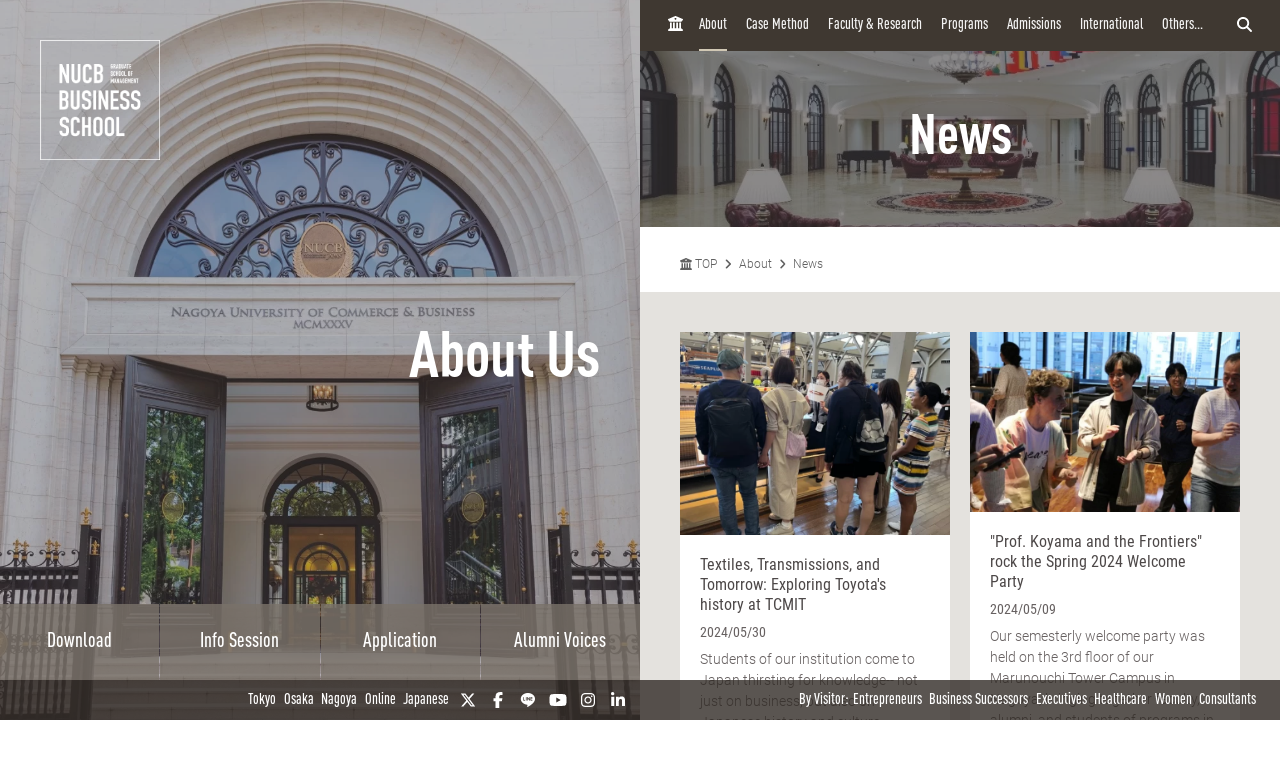

--- FILE ---
content_type: text/html; charset=UTF-8
request_url: https://mba.nucba.ac.jp/en/news/2024/05/tpl/search.html
body_size: 18597
content:

<!DOCTYPE html>
<html class="no-js" lang="en">
<head>
<meta charset="UTF-8">
<link rel="preconnect" href="https://www.googletagmanager.com">
<link rel="preconnect" href="https://vts.zohopublic.com">
<link rel="preconnect" href="https://www.youtube.com">
<style>
@media (min-width:1024px) and (max-width:1439px){.acms-hide-lg{display:none!important}}@font-face{font-family:'DIN OT M';font-display:swap;src:url(/themes/mba2020/fonts/DINOT/DINOT-CondMedium.otf);src:url(/themes/mba2020/fonts/DINOT/DINOT-CondMedium.woff) format("woff"),url(/themes/mba2020/fonts/DINOT/DINOT-CondMedium.otf) format("opentype")}@font-face{font-family:'DIN OT B';font-display:swap;src:url(/themes/mba2020/fonts/DINOT/DINOT-CondBold.otf);src:url(/themes/mba2020/fonts/DINOT/DINOT-CondBold.woff) format("woff"),url(/themes/mba2020/fonts/DINOT/DINOT-CondBold.otf) format("opentype")}@font-face{font-family:Roboto;font-style:normal;font-weight:100;font-display:swap;src:local("Roboto Thin"),local("Roboto-Thin"),url(/themes/mba2020/fonts/Roboto/roboto-v20-latin-100.woff2) format("woff2"),url(/themes/mba2020/fonts/Roboto/roboto-v20-latin-100.woff) format("woff")}@font-face{font-family:Roboto;font-style:normal;font-weight:300;font-display:swap;src:local("Roboto Light"),local("Roboto-Light"),url(/themes/mba2020/fonts/Roboto/roboto-v20-latin-300.woff2) format("woff2"),url(/themes/mba2020/fonts/Roboto/roboto-v20-latin-300.woff) format("woff")}@font-face{font-family:Roboto;font-style:normal;font-weight:500;font-display:swap;src:local("Roboto Medium"),local("Roboto-Medium"),url(/themes/mba2020/fonts/Roboto/roboto-v20-latin-500.woff2) format("woff2"),url(/themes/mba2020/fonts/Roboto/roboto-v20-latin-500.woff) format("woff")}@font-face{font-family:'Noto Sans JP';font-style:normal;font-weight:100;font-display:swap;src:local("Noto Sans Japanese Thin"),local("NotoSansJapanese-Thin"),url(/themes/mba2020/fonts/Noto-Sans-JP/noto-sans-jp-v25-latin-100.woff2) format("woff2"),url(../fonts/noto-sans-jp-v25-latin-100.woff) format("woff")}@font-face{font-family:'Noto Sans JP';font-style:normal;font-weight:300;font-display:swap;src:local("Noto Sans Japanese Light"),local("NotoSansJapanese-Light"),url(/themes/mba2020/fonts/Noto-Sans-JP/noto-sans-jp-v25-latin-300.woff2) format("woff2"),url(/themes/mba2020/fonts/Noto-Sans-JP/noto-sans-jp-v25-latin-300.woff) format("woff")}@font-face{font-family:'Noto Sans JP';font-style:normal;font-weight:400;font-display:swap;src:local("Noto Sans Japanese Regular"),local("NotoSansJapanese-Regular"),url(/themes/mba2020/fonts/Noto-Sans-JP/noto-sans-jp-v25-latin-regular.woff2) format("woff2"),url(/themes/mba2020/fonts/Noto-Sans-JP/noto-sans-jp-v25-latin-regular.woff) format("woff")}@font-face{font-family:'Noto Sans JP';font-style:normal;font-weight:500;font-display:swap;src:local("Noto Sans Japanese Medium"),local("NotoSansJapanese-Medium"),url(/themes/mba2020/fonts/Noto-Sans-JP/noto-sans-jp-v25-latin-500.woff2) format("woff2"),url(/themes/mba2020/fonts/Noto-Sans-JP/noto-sans-jp-v25-latin-500.woff) format("woff")}html{line-height:1.15;-webkit-text-size-adjust:100%}body{margin:0}h1{margin:.67em 0;font-size:2em}a{background-color:transparent}img{border-style:none}button,input{margin:0;font-size:100%;font-family:inherit;line-height:1.15}button,input{overflow:visible}button{text-transform:none}[type=submit],button{-webkit-appearance:button}[type=submit]::-moz-focus-inner,button::-moz-focus-inner{padding:0;border-style:none}[type=submit]:-moz-focusring,button:-moz-focusring{outline:1px dotted ButtonText}::-webkit-file-upload-button{font:inherit;-webkit-appearance:button}html{height:100%}body{color:#4d4848;font-family:Roboto,"Noto Sans JP",-apple-system,BlinkMacSystemFont,"Segoe UI","Hiragino Sans","Hiragino Kaku Gothic ProN",Meiryo,sans-serif;font-weight:300;line-height:1.5;font-size:14px;word-break:break-word}body:lang(ja){font-feature-settings:"palt";letter-spacing:.025em}.list-unstyled{margin:0;padding:0;list-style:none}a{color:#006dd9;text-decoration:none;border:none}a:visited{color:#006dd9;text-decoration:none}.p-header-sp{position:fixed;top:0;box-sizing:border-box;width:100%;padding:0;overflow:hidden;background:#3f3831;z-index:6}.p-header-sp__wrap{box-sizing:border-box;display:flex;justify-content:space-between;flex:1;align-items:center;overflow:hidden;width:100%;height:56px;margin:0;padding:8px 20px;overflow:hidden;z-index:6}.p-header-sp-link{display:flex;font-family:"DIN OT B",Roboto,"Noto Sans JP",-apple-system,BlinkMacSystemFont,"Segoe UI","Hiragino Sans","Hiragino Kaku Gothic ProN",Meiryo,sans-serif;font-weight:500}.p-header-sp-link__wrap{display:flex;list-style:none;font-size:16px;padding:0;margin:0 8px}.p-header-sp-link__item a{padding:0 4px;color:#fff}.p-header-sp-link__item a,.p-header-sp-link__item a:link{color:#fff;text-decoration:none}.p-header-sp-link__item a:visited{color:#fff}.p-header-sp__title{margin:0;font-size:0}.p-header-sp__logo{z-index:6;height:33px}.c-btn-offcanvas-wrap{display:flex;align-items:center;position:unset;width:auto;height:auto;border-radius:unset;background-color:transparent}.c-btn-offcanvas{position:unset;display:block}.c-btn-offcanvas-btn{position:relative;display:block;width:30px;height:15px;background-image:url(/themes/mba2020/images/marker/icon_offcanvas_btn.svg)}@media screen and (min-width:1024px){.p-header-sp,.p-header-sp__logo{display:none}}.p-abroad-partner-map-bubble-title{-ms-grid-row:2;-ms-grid-column:2;margin-top:0;margin-bottom:10px;grid-area:gm-style-iw-d-right2}.p-abroad-partner-map-bubble-img{-ms-grid-row:1;-ms-grid-column:1;-ms-grid-column-span:2;display:block;width:200px;max-width:100%;height:auto;margin-bottom:10px;margin-right:10px;grid-area:gm-style-iw-d-top}.p-abroad-partner-map-bubble-flag{-ms-grid-row:2;-ms-grid-column:1;display:inline-block;width:30px;max-width:100%;height:auto;margin-bottom:10px;margin-right:8px;grid-area:gm-style-iw-d-left2}.p-abroad-partner-map-bubble-summary{-ms-grid-row:3;-ms-grid-column:1;-ms-grid-column-span:2;font-size:12px;margin-top:0;margin-bottom:0;grid-area:gm-style-iw-d-bottom}.p-unit-request__title{-ms-grid-row:1;-ms-grid-column:1;font-size:18px;margin-bottom:1em;text-align:center;font-weight:300;color:#463d35;grid-area:unit-request-title}.p-unit-request__img-wrap{-ms-grid-row:2;-ms-grid-column:1;margin-left:20px;grid-area:unit-request-img}.p-unit-request__text{-ms-grid-row:3;-ms-grid-column:1;font-size:14px;margin:20px 0 0;grid-area:unit-request-text;line-height:1.7}.p-unit-request__btn-wrap{-ms-grid-row:4;-ms-grid-column:1;margin:24px 0 0;grid-area:unit-request-btn;text-align:right}@media screen and (min-width:768px){.p-unit-request__title{-ms-grid-row:1;-ms-grid-column:1;margin:0;font-size:18px;text-align:left;grid-area:unit-request-title}.p-unit-request__img-wrap{-ms-grid-row:2;-ms-grid-column:1;grid-area:unit-request-img}.p-unit-request__text{-ms-grid-row:3;-ms-grid-column:1;font-size:14px;grid-area:unit-request-text}.p-unit-request__btn-wrap{-ms-grid-row:4;-ms-grid-column:1;grid-area:unit-request-btn;text-align:left}}.js-nav-overlay{background:#3f3831;opacity:.95}.p-offcanvas{position:relative;font-family:"DIN OT M",Roboto,"Noto Sans JP",-apple-system,BlinkMacSystemFont,"Segoe UI","Hiragino Sans","Hiragino Kaku Gothic ProN",Meiryo,sans-serif;z-index:102;padding:20px;padding-bottom:84px;overflow:scroll;box-sizing:border-box}.p-offcanvas .p-search-box{margin:20px auto;max-width:390px}.p-offcanvas .p-search-box__form-inner{display:flex;align-items:center;justify-content:space-between;background-color:#fff;border:1px solid #d8d5d5;border-radius:4px}.p-offcanvas .p-search-box__input{box-sizing:border-box;max-width:100%;padding:0;background:0 0;border:none;border-radius:0;-webkit-appearance:none;-moz-appearance:none;appearance:none;font-size:16px;font-weight:300;flex:1;padding:10px 10px 7px;font-family:Roboto,"Noto Sans JP",-apple-system,BlinkMacSystemFont,"Segoe UI","Hiragino Sans","Hiragino Kaku Gothic ProN",Meiryo,sans-serif}.p-offcanvas .p-search-box__input::-moz-placeholder{color:rgba(77,72,72,.4)}.p-offcanvas .p-search-box__input:-ms-input-placeholder{color:rgba(77,72,72,.4)}.p-offcanvas .p-search-box__submit{padding:0;background-color:transparent;border:none;-webkit-appearance:none;-moz-appearance:none;appearance:none;-ms-grid-row-align:stretch;align-self:stretch;padding:0 12px;color:#463d35}.p-offcanvas .p-search-box__submit-icon{font-size:18px;color:inherit}.c-btn-offcanvas-close{position:absolute;top:0;right:20px;color:#fff;font-weight:200;text-align:center;font-size:26px}.c-btn-offcanvas-close:visited{color:#fff;text-decoration:none}.c-offcanvas-nav{font-size:15px;width:100%;margin:0 0 0 33px;display:none}.c-offcanvas-nav__global-title{font-size:15px;margin:.67em 0 .67em 19px;font-weight:300}.c-offcanvas-nav__parent-link{display:flex;align-items:center;padding-top:3px;padding-bottom:3px}.c-offcanvas-nav__wrap{margin:0 auto 10px;max-width:390px}.c-offcanvas-nav__item{font-weight:300}.c-offcanvas-nav__item span{font-size:112%;line-height:1.28}.c-offcanvas-nav__item a{display:flex;color:#fff;padding-top:3px;padding-bottom:3px}.c-offcanvas-nav__item a:visited{color:#fff;text-decoration:none}.c-offcanvas-nav__item.is-child>a{padding-top:4px;padding-bottom:4px}.c-offcanvas-nav__title{font-size:15px;color:#d9d0bc;padding:5px 15px;border-left:4px solid #d9d0bc}.c-btn-offcanvas-close-line{position:relative;display:inline-block;width:20px;height:2px;background-color:#fff;transform:rotate(45deg)}.c-btn-offcanvas-close-line:after{position:absolute;display:block;width:20px;height:2px;background-color:#fff;transform:rotate(90deg);content:""}.c-offcanvas-nav__btn{position:relative;display:inline-block;width:14px;height:2px;background-color:#fff}.c-offcanvas-nav__btn:after{position:absolute;display:block;width:14px;height:2px;background-color:#fff;transform:rotate(90deg);content:"";opacity:1}.js-nav-overlay-content{position:fixed;overflow-y:scroll;overflow-x:hidden;z-index:101;top:0;right:0;bottom:0;left:0;display:none}.p-search-box__form-inner{display:flex;align-items:center;justify-content:space-between;width:100%;background-color:#fff;border:1px solid #d8d5d5;border-radius:4px}.p-search-box__input{box-sizing:border-box;max-width:100%;padding:0;background:0 0;border:none;border-radius:0;-webkit-appearance:none;-moz-appearance:none;appearance:none;font-size:16px;font-weight:300;flex:1;padding:10px 10px 7px;font-family:Roboto,"Noto Sans JP",-apple-system,BlinkMacSystemFont,"Segoe UI","Hiragino Sans","Hiragino Kaku Gothic ProN",Meiryo,sans-serif}.p-search-box__input::-moz-placeholder{color:rgba(77,72,72,.4)}.p-search-box__input:-ms-input-placeholder{color:rgba(77,72,72,.4)}.p-search-box__submit{padding:0;background-color:transparent;border:none;-webkit-appearance:none;-moz-appearance:none;appearance:none;-ms-grid-row-align:stretch;align-self:stretch;padding:0 12px;color:#463d35}.p-search-box__submit-icon{font-size:18px;color:inherit}@media all and (-ms-high-contrast:none) and (min-width:1024px){::-ms-backdrop{flex-basis:46%}}@media all and (-ms-high-contrast:none) and (min-width:1440px){::-ms-backdrop{flex-basis:22%}}.p-navigation a{color:#fff;white-space:normal}.p-navigation a:link,.p-navigation a:visited{color:#fff;opacity:1}.c-nav-list-sp,.page-top-btn{display:none}@media screen and (max-width:1023px){.c-nav-list-sp{position:fixed;bottom:0;z-index:200;width:100%;background-color:#3f3831;padding:0 20px;box-sizing:border-box;display:flex;justify-content:space-between;align-items:stretch}.c-nav-list-sp__list{margin:0;padding:0;list-style:none;font-size:12px;color:#fff;font-family:"DIN OT B",Roboto,"Noto Sans JP",-apple-system,BlinkMacSystemFont,"Segoe UI","Hiragino Sans","Hiragino Kaku Gothic ProN",Meiryo,sans-serif;font-weight:500;text-align:center;display:flex;justify-content:stretch;align-items:stretch;width:100%}.c-nav-list-sp__item{flex:1}.c-nav-list-sp__link{display:block;width:100%;height:100%;box-sizing:border-box;padding:1em 0}.c-nav-list-sp__link,.c-nav-list-sp__link:link{color:inherit;text-decoration:none}.c-nav-list-sp__link:visited{color:inherit}.c-nav-list-sp__icon{display:block;width:18px;height:18px;margin:0 auto 4px}.page-top-btn{display:block;position:fixed;right:10px;bottom:72px;z-index:6}.page-top-btn .fa-circle-chevron-up{color:#463d35;font-size:40px}.page-top-btn::before{content:"";display:block;position:absolute;top:6px;right:6px;width:32px;height:32px;background-color:#fff;border-radius:16px;z-index:-1}}@media (min-width:1024px) and (max-width:1439px){.acms-hide-lg{display:none!important}}@font-face{font-family:'DIN OT M';font-display:swap;src:url(/themes/mba2020/fonts/DINOT/DINOT-CondMedium.otf);src:url(/themes/mba2020/fonts/DINOT/DINOT-CondMedium.woff) format("woff"),url(/themes/mba2020/fonts/DINOT/DINOT-CondMedium.otf) format("opentype")}@font-face{font-family:'DIN OT B';font-display:swap;src:url(/themes/mba2020/fonts/DINOT/DINOT-CondBold.otf);src:url(/themes/mba2020/fonts/DINOT/DINOT-CondBold.woff) format("woff"),url(/themes/mba2020/fonts/DINOT/DINOT-CondBold.otf) format("opentype")}@font-face{font-family:Roboto;font-style:normal;font-weight:100;font-display:swap;src:local("Roboto Thin"),local("Roboto-Thin"),url(/themes/mba2020/fonts/Roboto/roboto-v20-latin-100.woff2) format("woff2"),url(/themes/mba2020/fonts/Roboto/roboto-v20-latin-100.woff) format("woff")}@font-face{font-family:Roboto;font-style:normal;font-weight:300;font-display:swap;src:local("Roboto Light"),local("Roboto-Light"),url(/themes/mba2020/fonts/Roboto/roboto-v20-latin-300.woff2) format("woff2"),url(/themes/mba2020/fonts/Roboto/roboto-v20-latin-300.woff) format("woff")}@font-face{font-family:Roboto;font-style:normal;font-weight:500;font-display:swap;src:local("Roboto Medium"),local("Roboto-Medium"),url(/themes/mba2020/fonts/Roboto/roboto-v20-latin-500.woff2) format("woff2"),url(/themes/mba2020/fonts/Roboto/roboto-v20-latin-500.woff) format("woff")}@font-face{font-family:'Noto Sans JP';font-style:normal;font-weight:100;font-display:swap;src:local("Noto Sans Japanese Thin"),local("NotoSansJapanese-Thin"),url(/themes/mba2020/fonts/Noto-Sans-JP/noto-sans-jp-v25-latin-100.woff2) format("woff2"),url(../fonts/noto-sans-jp-v25-latin-100.woff) format("woff")}@font-face{font-family:'Noto Sans JP';font-style:normal;font-weight:300;font-display:swap;src:local("Noto Sans Japanese Light"),local("NotoSansJapanese-Light"),url(/themes/mba2020/fonts/Noto-Sans-JP/noto-sans-jp-v25-latin-300.woff2) format("woff2"),url(/themes/mba2020/fonts/Noto-Sans-JP/noto-sans-jp-v25-latin-300.woff) format("woff")}@font-face{font-family:'Noto Sans JP';font-style:normal;font-weight:400;font-display:swap;src:local("Noto Sans Japanese Regular"),local("NotoSansJapanese-Regular"),url(/themes/mba2020/fonts/Noto-Sans-JP/noto-sans-jp-v25-latin-regular.woff2) format("woff2"),url(/themes/mba2020/fonts/Noto-Sans-JP/noto-sans-jp-v25-latin-regular.woff) format("woff")}@font-face{font-family:'Noto Sans JP';font-style:normal;font-weight:500;font-display:swap;src:local("Noto Sans Japanese Medium"),local("NotoSansJapanese-Medium"),url(/themes/mba2020/fonts/Noto-Sans-JP/noto-sans-jp-v25-latin-500.woff2) format("woff2"),url(/themes/mba2020/fonts/Noto-Sans-JP/noto-sans-jp-v25-latin-500.woff) format("woff")}html{line-height:1.15;-webkit-text-size-adjust:100%}body{margin:0}h1{margin:.67em 0;font-size:2em}a{background-color:transparent}img{border-style:none}button,input{margin:0;font-size:100%;font-family:inherit;line-height:1.15}button,input{overflow:visible}button{text-transform:none}[type=submit],button{-webkit-appearance:button}[type=submit]::-moz-focus-inner,button::-moz-focus-inner{padding:0;border-style:none}[type=submit]:-moz-focusring,button:-moz-focusring{outline:1px dotted ButtonText}::-webkit-file-upload-button{font:inherit;-webkit-appearance:button}.p-unit-request__title{-ms-grid-row:1;-ms-grid-column:1;font-size:18px;margin-bottom:1em;text-align:center;font-weight:300;color:#463d35;grid-area:unit-request-title}.p-unit-request__img-wrap{-ms-grid-row:2;-ms-grid-column:1;margin-left:20px;grid-area:unit-request-img}.p-unit-request__text{-ms-grid-row:3;-ms-grid-column:1;font-size:14px;margin:20px 0 0;grid-area:unit-request-text;line-height:1.7}.p-unit-request__btn-wrap{-ms-grid-row:4;-ms-grid-column:1;margin:24px 0 0;grid-area:unit-request-btn;text-align:right}@media screen and (min-width:768px){.p-unit-request__title{-ms-grid-row:1;-ms-grid-column:1;margin:0;font-size:18px;text-align:left;grid-area:unit-request-title}.p-unit-request__img-wrap{-ms-grid-row:2;-ms-grid-column:1;grid-area:unit-request-img}.p-unit-request__text{-ms-grid-row:3;-ms-grid-column:1;font-size:14px;grid-area:unit-request-text}.p-unit-request__btn-wrap{-ms-grid-row:4;-ms-grid-column:1;grid-area:unit-request-btn;text-align:left}}@media all and (-ms-high-contrast:none) and (min-width:1024px){::-ms-backdrop{flex-basis:46%}}@media all and (-ms-high-contrast:none) and (min-width:1440px){::-ms-backdrop{flex-basis:22%}}@font-face{font-family:'DIN OT M';font-display:swap;src:url(/themes/mba2020/fonts/DINOT/DINOT-CondMedium.otf);src:url(/themes/mba2020/fonts/DINOT/DINOT-CondMedium.woff) format("woff"),url(/themes/mba2020/fonts/DINOT/DINOT-CondMedium.otf) format("opentype")}@font-face{font-family:'DIN OT B';font-display:swap;src:url(/themes/mba2020/fonts/DINOT/DINOT-CondBold.otf);src:url(/themes/mba2020/fonts/DINOT/DINOT-CondBold.woff) format("woff"),url(/themes/mba2020/fonts/DINOT/DINOT-CondBold.otf) format("opentype")}@font-face{font-family:Roboto;font-style:normal;font-weight:100;font-display:swap;src:local("Roboto Thin"),local("Roboto-Thin"),url(/themes/mba2020/fonts/Roboto/roboto-v20-latin-100.woff2) format("woff2"),url(/themes/mba2020/fonts/Roboto/roboto-v20-latin-100.woff) format("woff")}@font-face{font-family:Roboto;font-style:normal;font-weight:300;font-display:swap;src:local("Roboto Light"),local("Roboto-Light"),url(/themes/mba2020/fonts/Roboto/roboto-v20-latin-300.woff2) format("woff2"),url(/themes/mba2020/fonts/Roboto/roboto-v20-latin-300.woff) format("woff")}@font-face{font-family:Roboto;font-style:normal;font-weight:500;font-display:swap;src:local("Roboto Medium"),local("Roboto-Medium"),url(/themes/mba2020/fonts/Roboto/roboto-v20-latin-500.woff2) format("woff2"),url(/themes/mba2020/fonts/Roboto/roboto-v20-latin-500.woff) format("woff")}@font-face{font-family:'Noto Sans JP';font-style:normal;font-weight:100;font-display:swap;src:local("Noto Sans Japanese Thin"),local("NotoSansJapanese-Thin"),url(/themes/mba2020/fonts/Noto-Sans-JP/noto-sans-jp-v25-latin-100.woff2) format("woff2"),url(../fonts/noto-sans-jp-v25-latin-100.woff) format("woff")}@font-face{font-family:'Noto Sans JP';font-style:normal;font-weight:300;font-display:swap;src:local("Noto Sans Japanese Light"),local("NotoSansJapanese-Light"),url(/themes/mba2020/fonts/Noto-Sans-JP/noto-sans-jp-v25-latin-300.woff2) format("woff2"),url(/themes/mba2020/fonts/Noto-Sans-JP/noto-sans-jp-v25-latin-300.woff) format("woff")}@font-face{font-family:'Noto Sans JP';font-style:normal;font-weight:400;font-display:swap;src:local("Noto Sans Japanese Regular"),local("NotoSansJapanese-Regular"),url(/themes/mba2020/fonts/Noto-Sans-JP/noto-sans-jp-v25-latin-regular.woff2) format("woff2"),url(/themes/mba2020/fonts/Noto-Sans-JP/noto-sans-jp-v25-latin-regular.woff) format("woff")}@font-face{font-family:'Noto Sans JP';font-style:normal;font-weight:500;font-display:swap;src:local("Noto Sans Japanese Medium"),local("NotoSansJapanese-Medium"),url(/themes/mba2020/fonts/Noto-Sans-JP/noto-sans-jp-v25-latin-500.woff2) format("woff2"),url(/themes/mba2020/fonts/Noto-Sans-JP/noto-sans-jp-v25-latin-500.woff) format("woff")}html{line-height:1.15;-webkit-text-size-adjust:100%}body{margin:0}h1{margin:.67em 0;font-size:2em}a{background-color:transparent}img{border-style:none}button,input{margin:0;font-size:100%;font-family:inherit;line-height:1.15}button,input{overflow:visible}button{text-transform:none}[type=submit],button{-webkit-appearance:button}[type=submit]::-moz-focus-inner,button::-moz-focus-inner{padding:0;border-style:none}[type=submit]:-moz-focusring,button:-moz-focusring{outline:1px dotted ButtonText}::-webkit-file-upload-button{font:inherit;-webkit-appearance:button}html{height:100%}body{color:#4d4848;font-family:Roboto,"Noto Sans JP",-apple-system,BlinkMacSystemFont,"Segoe UI","Hiragino Sans","Hiragino Kaku Gothic ProN",Meiryo,sans-serif;font-weight:300;line-height:1.5;font-size:14px;word-break:break-word}body:lang(ja){font-feature-settings:"palt";letter-spacing:.025em}.list-unstyled{margin:0;padding:0;list-style:none}a{color:#006dd9;text-decoration:none;border:none}a:visited{color:#006dd9;text-decoration:none}
</style>
<link rel="preload" href="/themes/mba2020/dest/bundle.css?date=20250714114206" as="style" onload="this.onload=null;this.rel='stylesheet'">
<link rel="preload" href="/themes/mba2020/css/custom.css?date=20220713141621" as="style" onload="this.onload=null;this.rel='stylesheet'">
<noscript><link rel="stylesheet" href="/themes/mba2020/dest/bundle.css?date=20250714114206"></noscript>
<script>
  /*! loadCSS. [c]2017 Filament Group, Inc. MIT License */
  /* This file is meant as a standalone workflow for
  - testing support for link[rel=preload]
  - enabling async CSS loading in browsers that do not support rel=preload
  - applying rel preload css once loaded, whether supported or not.
  */
  !function(t){"use strict";t.loadCSS||(t.loadCSS=function(){});var e=loadCSS.relpreload={};if(e.support=function(){var e;try{e=t.document.createElement("link").relList.supports("preload")}catch(t){e=!1}return function(){return e}}(),e.bindMediaToggle=function(t){var e=t.media||"all";function a(){t.addEventListener?t.removeEventListener("load",a):t.attachEvent&&t.detachEvent("onload",a),t.setAttribute("onload",null),t.media=e}t.addEventListener?t.addEventListener("load",a):t.attachEvent&&t.attachEvent("onload",a),setTimeout(function(){t.rel="stylesheet",t.media="only x"}),setTimeout(a,3e3)},e.poly=function(){if(!e.support())for(var a=t.document.getElementsByTagName("link"),n=0;n<a.length;n++){var o=a[n];"preload"!==o.rel||"style"!==o.getAttribute("as")||o.getAttribute("data-loadcss")||(o.setAttribute("data-loadcss",!0),e.bindMediaToggle(o))}},!e.support()){e.poly();var a=t.setInterval(e.poly,500);t.addEventListener?t.addEventListener("load",function(){e.poly(),t.clearInterval(a)}):t.attachEvent&&t.attachEvent("onload",function(){e.poly(),t.clearInterval(a)})}"undefined"!=typeof exports?exports.loadCSS=loadCSS:t.loadCSS=loadCSS}("undefined"!=typeof global?global:this);
</script>
<link rel="canonical" href="https://mba.nucba.ac.jp/en/news/" />
<title>
2024/05 | News | NUCB Business School - MBA Japan
</title>
<meta http-equiv="X-UA-Compatible" content="IE=edge">
<meta name="viewport" content="width=device-width, initial-scale=1.0, viewport-fit=cover">
<meta name="format-detection" content="telephone=no">
<meta property="og:url" content="https://mba.nucba.ac.jp/en/news/">
<meta property="og:site_name" content="NUCB Business School - MBA Japan">
<meta property="og:title" content="2024/05 | News | NUCB Business School - MBA Japan">
<meta property="og:type" content="article">
<meta name="twitter:title" content="2024/05 | News | NUCB Business School - MBA Japan">
<meta name="twitter:card" content="summary_large_image">
<meta name="twitter:domain" content="mba.nucba.ac.jp">
<meta name="twitter:image" content="https://mba.nucba.ac.jp/archives/">
<meta name="twitter:site" content="@mba_jp">
<meta name="twitter:creator" content="@mba_jp">
<meta name="robots" content="noindex">
<link rel="alternate" href="https://mba.nucba.ac.jp/news/2024/05/" hreflang="ja">
<link rel="alternate" href="https://mba.nucba.ac.jp/en/news/2024/05/" hreflang="en">
<style>
:root {
/* 余白ユニット */
--unit-space-sm : 1rem;
--unit-space-md : 2rem;
--unit-space-lg : 3rem;
}
</style>
<meta name="theme-color" content="#ffffff">
<link rel="icon" href="/favicon.svg" type="image/svg+xml">
<link rel="icon alternate" href="/favicon.png" type="image/png">
<link rel="apple-touch-icon" href="/apple-touch-icon.png">
<link rel="mask-icon" href="/safari-pinned-tab.svg" color="#554a40">
<link rel="icon" type="image/png" sizes="192x192" href="/android-chrome.png">
<link rel="alternate" type="application/rss+xml" title="RSS 2.0" href="https://mba.nucba.ac.jp/en/news/rss2.xml">
<script type="application/ld+json">
{
	"@context": "http://schema.org",
	"@type": "BreadcrumbList",
	"itemListElement":
	[
	{
		"@type": "ListItem",
		"position": 1,
		"item":
		{
		"@id": "https://mba.nucba.ac.jp/",
		"name": "TOP"
		}
	},{
		"@type": "ListItem",
		"position": 2,
		"item":
		{
		"@id": "https://mba.nucba.ac.jp/en/",
		"name": "NUCB Business School"
		}
	},{
		"@type": "ListItem",
		"position": 3,
		"item":
		{
		"@id": "https://mba.nucba.ac.jp/en/about/",
		"name": "About"
		}
	},{
		"@type": "ListItem",
		"position": 4,
		"item":
		{
		"@id": "https://mba.nucba.ac.jp/en/news/",
		"name": "News"
		}
	}
	]
}
</script>
<link rel="stylesheet" href="/themes/mba2020/css/cookieconsent.css?date=20241101103659">
<script src="/js/library/jquery/jquery-3.5.1.min.js" charset="UTF-8"></script>
<script src="/acms.js?uaGroup=PC&amp;domains=mba.nucba.ac.jp&amp;jsDir=js/&amp;themesDir=/themes/&amp;bid=170&amp;eid=17137&amp;bcd=en/news&amp;googleApiKey=AIzaSyAykkmDFHmJrPNgZpxGiX71D3b0_uZZVO8&amp;jQuery=3.5.1&amp;jQueryMigrate=migrate-3.0.1&amp;mediaClientResize=on&amp;fulltimeSSL=1&amp;v=04c20c04ad3ba12d6be4716951124588&amp;umfs=32M&amp;pms=64M&amp;mfu=100&amp;lgImg=:800&amp;jpegQuality=95&amp;mediaLibrary=on&amp;edition=standard&amp;urlPreviewExpire=48&amp;timemachinePreviewDefaultDevice=PC&amp;scriptRoot=/" charset="UTF-8" id="acms-js"></script>
<script src="/themes/mba2020/dest/vendor.chunk.js?date=20260114104206" async></script>
<script src="/themes/mba2020/dest/bundle.js?date=20260114104205" async></script>
<script type="text/plain" data-category="analytics">(function(w,d,s,l,i){w[l]=w[l]||[];w[l].push({'gtm.start':
new Date().getTime(),event:'gtm.js'});var f=d.getElementsByTagName(s)[0],
j=d.createElement(s),dl=l!='dataLayer'?'&l='+l:'';j.async=true;j.src=
'https://www.googletagmanager.com/gtm.js?id='+i+dl;f.parentNode.insertBefore(j,f);
})(window,document,'script','dataLayer','GTM-PRQNVV');</script>
<meta name="facebook-domain-verification" content="ssg281ydisyljykaoevdk59isxvhm9" />
<script src="/themes/mba2020/js/htmx.min.js?date=20240905114515"></script>
<meta name="csrf-token" content="059a5adf438e666fcb2c5415fc75085c54b47ecbfd900501590731a9d4e7772b"><script type="text/javascript" src="/js/dest/vendor.js?date=20250324134425" charset="UTF-8" async defer></script>
<script type="text/javascript" src="/js/dest/index.js?date=20250326142623" charset="UTF-8" async defer></script>
<meta name="generator" content="a-blog cms" />
</head>
<body>
<noscript type="text/plain" data-category="analytics"><iframe src="https://www.googletagmanager.com/ns.html?id=GTM-PRQNVV"
height="0" width="0" style="display:none;visibility:hidden"></iframe></noscript>
<header class="p-header-sp js-scroll-height-sp">
<div class="p-header-sp__wrap">
<div class="p-header-sp__logo">
<p class="p-header-sp__title">
<a href="https://mba.nucba.ac.jp/en/" class="p-header-sp__logo">
<img src="/media/001/202009/logo.svg?v=20201202131223"
alt="NUCB BUSINESS SCHOOL - Graduate School of Management"
class="p-header-sp__logo" />
</a>
</p>
</div>
<div class="p-header-sp-link">
<ul class="p-header-sp-link__wrap">
<li class="p-header-sp-link__item"><a href="https://mba.nucba.ac.jp/"><span>JP</span></a></li>
</ul>
<div class="acms-hide-lg acms-hide-xl c-btn-offcanvas-wrap">
<a class="c-btn-offcanvas js-nav-overlay-btn" aria-label="menu">
<nav>
<span class="c-btn-offcanvas-btn"></span>
</nav>
</a>
</div>
</div>
</div>
</header>
<a class="page-top-btn scrollTo" href="#" alt="Page TOP" aria-label="Page TOP"><i class="fas fa-circle-chevron-up"></i></a>
<div class="c-nav-list-sp">
<ul class="c-nav-list-sp__list">
<li class="c-nav-list-sp__item">
<a href="/en/download/?htmx=true" class="c-nav-list-sp__link js-viewing-indelible acms_no_rewrite">
<img class="c-nav-list-sp__icon" alt="" src="/media/125/202012/brochure.svg?v=20240521201724" />
Brochure
</a>
</li>
<li class="c-nav-list-sp__item">
<a href="/en/event/?htmx=true" class="c-nav-list-sp__link js-viewing-indelible acms_no_rewrite">
<img class="c-nav-list-sp__icon" alt="" src="/media/125/202012/infosession.svg?v=20240521201718" />
Info Session
</a>
</li>
<li class="c-nav-list-sp__item">
<a href="https://gsmexam.nucba.ac.jp/nete/exam/1-select.html" class="c-nav-list-sp__link js-viewing-indelible acms_no_rewrite">
<img class="c-nav-list-sp__icon" alt="" src="/media/125/202012/application.svg?v=20240521201707" />
Application
</a>
</li>
<li class="c-nav-list-sp__item">
<a href="https://mba.nucba.ac.jp/en/event/#voice" class="c-nav-list-sp__link js-viewing-indelible acms_no_rewrite">
<img class="c-nav-list-sp__icon" alt="" src="/media/001/202106/opencampus.svg?v=20240521201659" />
Alumni Voices
</a>
</li>
</ul>
</div>
<div class="js-nav-overlay"></div>
<div class="js-nav-overlay-content is-active p-offcanvas">
<a class="c-btn-offcanvas-close js-nav-overlay-close-btn" aria-label="close"><span class="c-btn-offcanvas-close-line"></span></a>
<div class="p-campus-box">
<p class="p-campus-box__title">Campus</p>
<div class="p-campus-box__grid">
<div class="p-campus-box__item">
<a href="https://mba.nucba.ac.jp/en/event/tokyo/" class="p-campus-box__link">
<img src="/media/001/202406/tokyo.jpg?v=20240628164513" alt="Tokyo">
<span>Tokyo</span>
</a>
</div>
<div class="p-campus-box__item">
<a href="https://mba.nucba.ac.jp/en/event/osaka/" class="p-campus-box__link">
<img src="/media/001/202406/osaka.jpg?v=20240628164534" alt="Osaka">
<span>Osaka</span>
</a>
</div>
<div class="p-campus-box__item">
<a href="https://mba.nucba.ac.jp/en/event/nagoya/" class="p-campus-box__link">
<img src="/media/001/202406/nagoya.jpg?v=20240628164611" alt="Nagoya">
<span>Nagoya</span>
</a>
</div>
</div>
</div>
<nav class="">
<ul class="c-offcanvas-nav__wrap list-unstyled">
<li class="c-offcanvas-nav__item js-link-match">
<a class="c-offcanvas-nav__parent-link js-nav-toggle js-link-match-item js-link-match-parent" data-href="https://mba.nucba.ac.jp/en/about/?htmx=true">
<span class="c-offcanvas-nav__btn js-nav-btn"></span>
<p class="c-offcanvas-nav__global-title">About</p>
</a>
<div class="c-offcanvas-nav js-nav-toggle-contents">
<a class="c-offcanvas-nav__link" href="https://mba.nucba.ac.jp/en/about/?htmx=true">About Top</a>
<div class="c-offcanvas-nav__child-link is-child">
<p class="c-offcanvas-nav__title">About</p>
<ul class="c-offcanvas-nav__wrap is-child list-unstyled">
<li class="c-offcanvas-nav__item is-child list-unstyled">
<a href="https://mba.nucba.ac.jp/en/about-mba/" class="c-offcanvas-nav__link js-link-match-item">About MBA in Japan</a>
</li>
<li class="c-offcanvas-nav__item is-child list-unstyled">
<a href="https://mba.nucba.ac.jp/en/about/reason/" class="c-offcanvas-nav__link js-link-match-item">Our Advantages</a>
</li>
<li class="c-offcanvas-nav__item is-child list-unstyled">
<a href="https://mba.nucba.ac.jp/en/about/history/" class="c-offcanvas-nav__link js-link-match-item">History and Milestones</a>
</li>
<li class="c-offcanvas-nav__item is-child list-unstyled">
<a href="https://mba.nucba.ac.jp/en/accreditation/" class="c-offcanvas-nav__link js-link-match-item">International Accreditation</a>
</li>
<li class="c-offcanvas-nav__item is-child list-unstyled">
<a href="https://mba.nucba.ac.jp/en/ranking/" class="c-offcanvas-nav__link js-link-match-item">International Rankings</a>
</li>
<li class="c-offcanvas-nav__item is-child list-unstyled">
<a href="https://mba.nucba.ac.jp/en/about/management/" class="c-offcanvas-nav__link js-link-match-item">Management Board</a>
</li>
<li class="c-offcanvas-nav__item is-child list-unstyled">
<a href="https://mba.nucba.ac.jp/en/about/facility/" class="c-offcanvas-nav__link js-link-match-item">Learning Environment</a>
</li>
<li class="c-offcanvas-nav__item is-child list-unstyled">
<a href="https://mba.nucba.ac.jp/en/business-school/" class="c-offcanvas-nav__link js-link-match-item">Business School in Japan</a>
</li>
<li class="c-offcanvas-nav__item is-child list-unstyled">
<a href="https://mba.nucba.ac.jp/en/facts-and-figures/" class="c-offcanvas-nav__link js-link-match-item">Facts & Figures</a>
</li>
</ul>
</div>
<div class="c-offcanvas-nav__child-link is-child">
<p class="c-offcanvas-nav__title">News</p>
<ul class="c-offcanvas-nav__wrap is-child list-unstyled">
<li class="c-offcanvas-nav__item is-child list-unstyled">
<a href="https://mba.nucba.ac.jp/en/news/" class="c-offcanvas-nav__link js-link-match-item">News</a>
</li>
<li class="c-offcanvas-nav__item is-child list-unstyled">
<a href="https://mba.nucba.ac.jp/en/media/" class="c-offcanvas-nav__link js-link-match-item">In the Media</a>
</li>
<li class="c-offcanvas-nav__item is-child list-unstyled">
<a href="https://mba.nucba.ac.jp/en/press/" class="c-offcanvas-nav__link js-link-match-item">Press Release</a>
</li>
</ul>
</div>
</div>
</li>
<li class="c-offcanvas-nav__item js-link-match">
<a class="c-offcanvas-nav__parent-link js-nav-toggle js-link-match-item js-link-match-parent" data-href="https://mba.nucba.ac.jp/en/case-method/?htmx=true">
<span class="c-offcanvas-nav__btn js-nav-btn"></span>
<p class="c-offcanvas-nav__global-title">Case Method</p>
</a>
<div class="c-offcanvas-nav js-nav-toggle-contents">
<a class="c-offcanvas-nav__link" href="https://mba.nucba.ac.jp/en/case-method/?htmx=true">Case Method Top</a>
<div class="c-offcanvas-nav__child-link is-child">
<p class="c-offcanvas-nav__title">Case Method</p>
<ul class="c-offcanvas-nav__wrap is-child list-unstyled">
<li class="c-offcanvas-nav__item is-child list-unstyled">
<a href="https://mba.nucba.ac.jp/en/case-research/" class="c-offcanvas-nav__link js-link-match-item">Center for Case Method</a>
</li>
<li class="c-offcanvas-nav__item is-child list-unstyled">
<a href="https://mba.nucba.ac.jp/en/case-method/" class="c-offcanvas-nav__link js-link-match-item">Case Method Education</a>
</li>
<li class="c-offcanvas-nav__item is-child list-unstyled">
<a href="https://www.youtube.com/channel/UCHL06BDEohuWH1Ud8cWUoWQ" class="c-offcanvas-nav__link js-link-match-item">Case Method MBA - Video</a>
</li>
<li class="c-offcanvas-nav__item is-child list-unstyled">
<a href="https://mba.nucba.ac.jp/en/case-method/books/" class="c-offcanvas-nav__link js-link-match-item">Case Method MBA - Books</a>
</li>
</ul>
</div>
<div class="c-offcanvas-nav__child-link is-child">
<p class="c-offcanvas-nav__title">Case Library</p>
<ul class="c-offcanvas-nav__wrap is-child list-unstyled">
<li class="c-offcanvas-nav__item is-child list-unstyled">
<a href="https://mba.nucba.ac.jp/en/case/ccj.html" class="c-offcanvas-nav__link js-link-match-item">Case Center Japan</a>
</li>
<li class="c-offcanvas-nav__item is-child list-unstyled">
<a href="https://mba.nucba.ac.jp/en/case/" class="c-offcanvas-nav__link js-link-match-item">Developed Cases</a>
</li>
<li class="c-offcanvas-nav__item is-child list-unstyled">
<a href="https://mba.nucba.ac.jp/en/case/award/" class="c-offcanvas-nav__link js-link-match-item">Case Award</a>
</li>
</ul>
</div>
</div>
</li>
<li class="c-offcanvas-nav__item js-link-match">
<a class="c-offcanvas-nav__parent-link js-nav-toggle js-link-match-item js-link-match-parent" data-href="https://mba.nucba.ac.jp/en/faculty-and-research/?htmx=true">
<span class="c-offcanvas-nav__btn js-nav-btn"></span>
<p class="c-offcanvas-nav__global-title">Faculty & Research</p>
</a>
<div class="c-offcanvas-nav js-nav-toggle-contents">
<a class="c-offcanvas-nav__link" href="https://mba.nucba.ac.jp/en/faculty-and-research/?htmx=true">Faculty & Research Top</a>
<div class="c-offcanvas-nav__child-link is-child">
<p class="c-offcanvas-nav__title">Faculty</p>
<ul class="c-offcanvas-nav__wrap is-child list-unstyled">
<li class="c-offcanvas-nav__item is-child list-unstyled">
<a href="https://mba.nucba.ac.jp/en/faculty/" class="c-offcanvas-nav__link js-link-match-item">Faculty </a>
</li>
<li class="c-offcanvas-nav__item is-child list-unstyled">
<a href="https://mba.nucba.ac.jp/en/research/" class="c-offcanvas-nav__link js-link-match-item">Research Activities</a>
</li>
<li class="c-offcanvas-nav__item is-child list-unstyled">
<a href="https://mba.nucba.ac.jp/en/research/publish/" class="c-offcanvas-nav__link js-link-match-item">Books & Cases</a>
</li>
<li class="c-offcanvas-nav__item is-child list-unstyled">
<a href="https://info3.nucba.ac.jp/syllabus/syllabus_list.php?school_code=2" class="c-offcanvas-nav__link js-link-match-item">Syllabi</a>
</li>
</ul>
</div>
<div class="c-offcanvas-nav__child-link is-child">
<p class="c-offcanvas-nav__title">Institute for Leadership Development</p>
<ul class="c-offcanvas-nav__wrap is-child list-unstyled">
<li class="c-offcanvas-nav__item is-child list-unstyled">
<p class="c-offcanvas-nav__item__not-link">Business Review</p>
</li>
<li class="c-offcanvas-nav__item is-child list-unstyled">
<a href="https://mba.nucba.ac.jp/en/research/article/" class="c-offcanvas-nav__link js-link-match-item">NUCB Business Review</a>
</li>
<li class="c-offcanvas-nav__item is-child list-unstyled">
<p class="c-offcanvas-nav__item__not-link">Research Centers</p>
</li>
<li class="c-offcanvas-nav__item is-child list-unstyled">
<a href="https://mba.nucba.ac.jp/en/succession/" class="c-offcanvas-nav__link js-link-match-item">Center for Family Business</a>
</li>
<li class="c-offcanvas-nav__item is-child list-unstyled">
<a href="https://mba.nucba.ac.jp/en/entre/" class="c-offcanvas-nav__link js-link-match-item">Center for Entrepreneurs</a>
</li>
<li class="c-offcanvas-nav__item is-child list-unstyled">
<a href="https://mba.nucba.ac.jp/en/case-research/" class="c-offcanvas-nav__link js-link-match-item">Center for Case Method</a>
</li>
<li class="c-offcanvas-nav__item is-child list-unstyled">
<a href="https://mba.nucba.ac.jp/en/strategic_management/" class="c-offcanvas-nav__link js-link-match-item">Center for Strategic Management</a>
</li>
</ul>
</div>
</div>
</li>
<li class="c-offcanvas-nav__item js-link-match">
<a class="c-offcanvas-nav__parent-link js-nav-toggle js-link-match-item js-link-match-parent" data-href="https://mba.nucba.ac.jp/en/program/?htmx=true">
<span class="c-offcanvas-nav__btn js-nav-btn"></span>
<p class="c-offcanvas-nav__global-title">Programs</p>
</a>
<div class="c-offcanvas-nav js-nav-toggle-contents">
<a class="c-offcanvas-nav__link" href="https://mba.nucba.ac.jp/en/program/?htmx=true">Programs Top</a>
<div class="c-offcanvas-nav__child-link is-child">
<p class="c-offcanvas-nav__title">Academic Program</p>
<ul class="c-offcanvas-nav__wrap is-child list-unstyled">
<li class="c-offcanvas-nav__item is-child list-unstyled">
<p class="c-offcanvas-nav__item__not-link">Degree Programs</p>
</li>
<li class="c-offcanvas-nav__item is-child list-unstyled">
<a href="https://mba.nucba.ac.jp/en/program/emba/" class="c-offcanvas-nav__link js-link-match-item">Executive MBA - JP</a>
</li>
<li class="c-offcanvas-nav__item is-child list-unstyled">
<a href="https://mba.nucba.ac.jp/en/program/mba/" class="c-offcanvas-nav__link js-link-match-item">MBA</a>
</li>
<li class="c-offcanvas-nav__item is-child list-unstyled">
<a href="https://mba.nucba.ac.jp/en/program/management/" class="c-offcanvas-nav__link js-link-match-item">MSc in Management</a>
</li>
<li class="c-offcanvas-nav__item is-child list-unstyled">
<a href="https://mba.nucba.ac.jp/en/program/msba/" class="c-offcanvas-nav__link js-link-match-item">MSc in Business Analytics & AI</a>
</li>
<li class="c-offcanvas-nav__item is-child list-unstyled">
<a href="https://mba.nucba.ac.jp/en/program/tax/" class="c-offcanvas-nav__link js-link-match-item">MSc in Taxation - JP</a>
</li>
<li class="c-offcanvas-nav__item is-child list-unstyled">
<p class="c-offcanvas-nav__item__not-link">Double Degree Program</p>
</li>
<li class="c-offcanvas-nav__item is-child list-unstyled">
<a href="https://mba.nucba.ac.jp/en/abroad/double-degree/" class="c-offcanvas-nav__link js-link-match-item">Partner Schools</a>
</li>
<li class="c-offcanvas-nav__item is-child list-unstyled">
<a href="https://mba.nucba.ac.jp/en/abroad/double-degree/" class="c-offcanvas-nav__link js-link-match-item">Carnegie Mellon Univ.</a>
</li>
</ul>
</div>
<div class="c-offcanvas-nav__child-link is-child">
<p class="c-offcanvas-nav__title">Executive Education</p>
<ul class="c-offcanvas-nav__wrap is-child list-unstyled">
<li class="c-offcanvas-nav__item is-child list-unstyled">
<p class="c-offcanvas-nav__item__not-link">Postgraduate Diploma Programs</p>
</li>
<li class="c-offcanvas-nav__item is-child list-unstyled">
<a href="https://mba.nucba.ac.jp/en/premba/" class="c-offcanvas-nav__link js-link-match-item">PreMBA</a>
</li>
<li class="c-offcanvas-nav__item is-child list-unstyled">
<p class="c-offcanvas-nav__item__not-link">Postgraduate Certificate Programs</p>
</li>
<li class="c-offcanvas-nav__item is-child list-unstyled">
<a href="https://mba.nucba.ac.jp/en/program/leadership/" class="c-offcanvas-nav__link js-link-match-item">Leadership Development</a>
</li>
<li class="c-offcanvas-nav__item is-child list-unstyled">
<a href="https://mba.nucba.ac.jp/en/program/basic/" class="c-offcanvas-nav__link js-link-match-item">MBA Essentials - JP</a>
</li>
<li class="c-offcanvas-nav__item is-child list-unstyled">
<a href="https://mba.nucba.ac.jp/program/essentials/en/basics-online.html" class="c-offcanvas-nav__link js-link-match-item">MBA Basics</a>
</li>
<li class="c-offcanvas-nav__item is-child list-unstyled">
<p class="c-offcanvas-nav__item__not-link">Solutions for Organizations</p>
</li>
<li class="c-offcanvas-nav__item is-child list-unstyled">
<a href="https://mba.nucba.ac.jp/en/program/nikkei/" class="c-offcanvas-nav__link js-link-match-item">NIKKEI Business School</a>
</li>
<li class="c-offcanvas-nav__item is-child list-unstyled">
<a href="https://mba.nucba.ac.jp/en/corporate/" class="c-offcanvas-nav__link js-link-match-item">Corporate MBA</a>
</li>
</ul>
</div>
<div class="c-offcanvas-nav__child-link is-child">
<ul class="c-offcanvas-nav__wrap is-child list-unstyled">
<li class="c-offcanvas-nav__item is-child list-unstyled">
<p class="c-offcanvas-nav__item__not-link">Focused Program</p>
</li>
<li class="c-offcanvas-nav__item is-child list-unstyled">
<a href="https://mba.nucba.ac.jp/en/program/focused/" class="c-offcanvas-nav__link js-link-match-item">About Focused Program</a>
</li>
<li class="c-offcanvas-nav__item is-child list-unstyled">
<a href="https://mba.nucba.ac.jp/program/essentials/en/#eLang=ENG" class="c-offcanvas-nav__link js-link-match-item">Course Finder</a>
</li>
<li class="c-offcanvas-nav__item is-child list-unstyled">
<a href="https://mba.nucba.ac.jp/program/essentials/en/#theme=finance" class="c-offcanvas-nav__link js-link-match-item">Accounting & Finance</a>
</li>
<li class="c-offcanvas-nav__item is-child list-unstyled">
<a href="https://mba.nucba.ac.jp/program/essentials/en/#theme=marketing" class="c-offcanvas-nav__link js-link-match-item">Marketing & Sales</a>
</li>
<li class="c-offcanvas-nav__item is-child list-unstyled">
<a href="https://mba.nucba.ac.jp/program/essentials/en/#theme=leadership" class="c-offcanvas-nav__link js-link-match-item">Leadership</a>
</li>
<li class="c-offcanvas-nav__item is-child list-unstyled">
<a href="https://mba.nucba.ac.jp/program/essentials/en/#theme=management" class="c-offcanvas-nav__link js-link-match-item">General Management</a>
</li>
<li class="c-offcanvas-nav__item is-child list-unstyled">
<a href="https://mba.nucba.ac.jp/program/essentials/en/#theme=innovation" class="c-offcanvas-nav__link js-link-match-item">Digital Transformation & Innovation</a>
</li>
<li class="c-offcanvas-nav__item is-child list-unstyled">
<a href="https://mba.nucba.ac.jp/program/essentials/en/#theme=healthcare" class="c-offcanvas-nav__link js-link-match-item">Healthcare Management</a>
</li>
<li class="c-offcanvas-nav__item is-child list-unstyled">
<a href="https://mba.nucba.ac.jp/program/essentials/en/#theme=management" class="c-offcanvas-nav__link js-link-match-item">Strategy</a>
</li>
<li class="c-offcanvas-nav__item is-child list-unstyled">
<a href="https://mba.nucba.ac.jp/program/essentials/en/#theme=business" class="c-offcanvas-nav__link js-link-match-item">Entrepreneurship & Family Business</a>
</li>
</ul>
</div>
</div>
</li>
<li class="c-offcanvas-nav__item js-link-match">
<a class="c-offcanvas-nav__parent-link js-nav-toggle js-link-match-item js-link-match-parent" data-href="https://mba.nucba.ac.jp/en/admission/?htmx=true">
<span class="c-offcanvas-nav__btn js-nav-btn"></span>
<p class="c-offcanvas-nav__global-title">Admissions </p>
</a>
<div class="c-offcanvas-nav js-nav-toggle-contents">
<a class="c-offcanvas-nav__link" href="https://mba.nucba.ac.jp/en/admission/?htmx=true">Admissions Top</a>
<div class="c-offcanvas-nav__child-link is-child">
<p class="c-offcanvas-nav__title">Admissions</p>
<ul class="c-offcanvas-nav__wrap is-child list-unstyled">
<li class="c-offcanvas-nav__item is-child list-unstyled">
<a href="https://mba.nucba.ac.jp/en/admission/information/" class="c-offcanvas-nav__link js-link-match-item">Admission Information</a>
</li>
<li class="c-offcanvas-nav__item is-child list-unstyled">
<a href="https://mba.nucba.ac.jp/en/admission/tuition/" class="c-offcanvas-nav__link js-link-match-item">Tuition & Scholarship</a>
</li>
<li class="c-offcanvas-nav__item is-child list-unstyled">
<a href="https://mba.nucba.ac.jp/en/event/" class="c-offcanvas-nav__link js-link-match-item">Information Session</a>
</li>
<li class="c-offcanvas-nav__item is-child list-unstyled">
<a href="https://mba.nucba.ac.jp/en/open-seminar/" class="c-offcanvas-nav__link js-link-match-item">Open Seminar</a>
</li>
</ul>
</div>
<div class="c-offcanvas-nav__child-link is-child">
<p class="c-offcanvas-nav__title">Download / Other</p>
<ul class="c-offcanvas-nav__wrap is-child list-unstyled">
<li class="c-offcanvas-nav__item is-child list-unstyled">
<a href="https://mba.nucba.ac.jp/en/download/" class="c-offcanvas-nav__link js-link-match-item">Download Brochure</a>
</li>
<li class="c-offcanvas-nav__item is-child list-unstyled">
<a href="https://mba.nucba.ac.jp/en/faq/admission/" class="c-offcanvas-nav__link js-link-match-item">FAQ</a>
</li>
</ul>
</div>
</div>
</li>
<li class="c-offcanvas-nav__item js-link-match">
<a class="c-offcanvas-nav__parent-link js-nav-toggle js-link-match-item js-link-match-parent" data-href="https://mba.nucba.ac.jp/en/abroad/?htmx=true">
<span class="c-offcanvas-nav__btn js-nav-btn"></span>
<p class="c-offcanvas-nav__global-title">International</p>
</a>
<div class="c-offcanvas-nav js-nav-toggle-contents">
<a class="c-offcanvas-nav__link" href="https://mba.nucba.ac.jp/en/abroad/?htmx=true">International Top</a>
<div class="c-offcanvas-nav__child-link is-child">
<p class="c-offcanvas-nav__title">International Exchange</p>
<ul class="c-offcanvas-nav__wrap is-child list-unstyled">
<li class="c-offcanvas-nav__item is-child list-unstyled">
<a href="https://mba.nucba.ac.jp/en/abroad/exchange/" class="c-offcanvas-nav__link js-link-match-item">Short Program</a>
</li>
<li class="c-offcanvas-nav__item is-child list-unstyled">
<a href="https://mba.nucba.ac.jp/en/abroad/double-degree/" class="c-offcanvas-nav__link js-link-match-item">Double Degree Program</a>
</li>
</ul>
</div>
<div class="c-offcanvas-nav__child-link is-child">
<p class="c-offcanvas-nav__title">Experience Abroad</p>
<ul class="c-offcanvas-nav__wrap is-child list-unstyled">
<li class="c-offcanvas-nav__item is-child list-unstyled">
<a href="https://mba.nucba.ac.jp/en/partner/" class="c-offcanvas-nav__link js-link-match-item">Partner Schools</a>
</li>
<li class="c-offcanvas-nav__item is-child list-unstyled">
<a href="https://mba.nucba.ac.jp/en/abroad-report/" class="c-offcanvas-nav__link js-link-match-item">Exchange Report</a>
</li>
<li class="c-offcanvas-nav__item is-child list-unstyled">
<a href="https://mba.nucba.ac.jp/en/faq/abroad/" class="c-offcanvas-nav__link js-link-match-item">FAQ</a>
</li>
</ul>
</div>
</div>
</li>
<li class="c-offcanvas-nav__item js-link-match">
<a class="c-offcanvas-nav__parent-link js-nav-toggle js-link-match-item js-link-match-parent" data-href="https://mba.nucba.ac.jp/en/career/?htmx=true">
<span class="c-offcanvas-nav__btn js-nav-btn"></span>
<p class="c-offcanvas-nav__global-title">Career</p>
</a>
<div class="c-offcanvas-nav js-nav-toggle-contents">
<a class="c-offcanvas-nav__link" href="https://mba.nucba.ac.jp/en/career/?htmx=true">Career Top</a>
<div class="c-offcanvas-nav__child-link is-child">
<p class="c-offcanvas-nav__title">Career</p>
<ul class="c-offcanvas-nav__wrap is-child list-unstyled">
<li class="c-offcanvas-nav__item is-child list-unstyled">
<a href="https://mba.nucba.ac.jp/en/career/" class="c-offcanvas-nav__link js-link-match-item">Career Support</a>
</li>
<li class="c-offcanvas-nav__item is-child list-unstyled">
<a href="https://mba.nucba.ac.jp/en/entre/" class="c-offcanvas-nav__link js-link-match-item">Center for Entrepreneurs</a>
</li>
<li class="c-offcanvas-nav__item is-child list-unstyled">
<a href="https://mba.nucba.ac.jp/en/career/alumni.html/tag/career/" class="c-offcanvas-nav__link js-link-match-item">Alumni Voice</a>
</li>
</ul>
</div>
<div class="c-offcanvas-nav__child-link is-child">
<p class="c-offcanvas-nav__title">Alumni Networks</p>
<ul class="c-offcanvas-nav__wrap is-child list-unstyled">
<li class="c-offcanvas-nav__item is-child list-unstyled">
<a href="https://mba.nucba.ac.jp/en/strategic_management/healthcare/" class="c-offcanvas-nav__link js-link-match-item">Healthcare Network</a>
</li>
<li class="c-offcanvas-nav__item is-child list-unstyled">
<a href="https://mba.nucba.ac.jp/en/strategic_management/finance/" class="c-offcanvas-nav__link js-link-match-item">Finance Network</a>
</li>
<li class="c-offcanvas-nav__item is-child list-unstyled">
<a href="https://mba.nucba.ac.jp/en/strategic_management/family-business/" class="c-offcanvas-nav__link js-link-match-item">Family Business Network</a>
</li>
<li class="c-offcanvas-nav__item is-child list-unstyled">
<a href="https://mba.nucba.ac.jp/en/strategic_management/doctoral-programs/" class="c-offcanvas-nav__link js-link-match-item">Research Career Network</a>
</li>
<li class="c-offcanvas-nav__item is-child list-unstyled">
<a href="https://mba.nucba.ac.jp/en/strategic_management/international/" class="c-offcanvas-nav__link js-link-match-item">International Network</a>
</li>
<li class="c-offcanvas-nav__item is-child list-unstyled">
<a href="https://mba.nucba.ac.jp/en/strategic_management/business-model/" class="c-offcanvas-nav__link js-link-match-item">Business Design Network</a>
</li>
<li class="c-offcanvas-nav__item is-child list-unstyled">
<a href="https://mba.nucba.ac.jp/en/strategic_management/gastronomy/" class="c-offcanvas-nav__link js-link-match-item">Gastronomy Network</a>
</li>
<li class="c-offcanvas-nav__item is-child list-unstyled">
<a href="https://mba.nucba.ac.jp/en/strategic_management/taxandaccounting/" class="c-offcanvas-nav__link js-link-match-item">Tax & Accounting Network</a>
</li>
<li class="c-offcanvas-nav__item is-child list-unstyled">
<a href="https://mba.nucba.ac.jp/en/strategic_management/startup/" class="c-offcanvas-nav__link js-link-match-item">Startup Management Network</a>
</li>
</ul>
</div>
<div class="c-offcanvas-nav__child-link is-child">
<ul class="c-offcanvas-nav__wrap is-child list-unstyled">
<li class="c-offcanvas-nav__item is-child list-unstyled">
<a href="https://mba.nucba.ac.jp/en/strategic_management/business-consulting/" class="c-offcanvas-nav__link js-link-match-item">Business Consulting Network</a>
</li>
<li class="c-offcanvas-nav__item is-child list-unstyled">
<a href="https://mba.nucba.ac.jp/en/strategic_management/technology-management/" class="c-offcanvas-nav__link js-link-match-item">Technology Management Network</a>
</li>
<li class="c-offcanvas-nav__item is-child list-unstyled">
<a href="https://mba.nucba.ac.jp/en/strategic_management/freelance/" class="c-offcanvas-nav__link js-link-match-item">Freelance Network</a>
</li>
<li class="c-offcanvas-nav__item is-child list-unstyled">
<a href="https://mba.nucba.ac.jp/en/strategic_management/women-leaders/" class="c-offcanvas-nav__link js-link-match-item">Women's Leadership Network</a>
</li>
<li class="c-offcanvas-nav__item is-child list-unstyled">
<a href="https://mba.nucba.ac.jp/en/strategic_management/learning/" class="c-offcanvas-nav__link js-link-match-item">Learning Network</a>
</li>
<li class="c-offcanvas-nav__item is-child list-unstyled">
<a href="https://mba.nucba.ac.jp/en/strategic_management/alumni/" class="c-offcanvas-nav__link js-link-match-item">Alumni Network</a>
</li>
<li class="c-offcanvas-nav__item is-child list-unstyled">
<a href="https://mba.nucba.ac.jp/en/strategic_management/golf/" class="c-offcanvas-nav__link js-link-match-item">Golf Network</a>
</li>
<li class="c-offcanvas-nav__item is-child list-unstyled">
<a href="https://mba.nucba.ac.jp/en/strategic_management/career-design/" class="c-offcanvas-nav__link js-link-match-item">Career Design Network</a>
</li>
</ul>
</div>
</div>
</li>
<li class="c-offcanvas-nav__item js-link-match">
<a class="c-offcanvas-nav__parent-link js-nav-toggle js-link-match-item js-link-match-parent" data-href="https://mba.nucba.ac.jp/en/support/?htmx=true">
<span class="c-offcanvas-nav__btn js-nav-btn"></span>
<p class="c-offcanvas-nav__global-title">Support</p>
</a>
<div class="c-offcanvas-nav js-nav-toggle-contents">
<a class="c-offcanvas-nav__link" href="https://mba.nucba.ac.jp/en/support/?htmx=true">Support Top</a>
<div class="c-offcanvas-nav__child-link is-child">
<p class="c-offcanvas-nav__title">Scholarship & Residence</p>
<ul class="c-offcanvas-nav__wrap is-child list-unstyled">
<li class="c-offcanvas-nav__item is-child list-unstyled">
<a href="https://mba.nucba.ac.jp/en/support/scholarship/" class="c-offcanvas-nav__link js-link-match-item">Scholarship</a>
</li>
<li class="c-offcanvas-nav__item is-child list-unstyled">
<a href="https://mba.nucba.ac.jp/en/support/scholarship/kyufu.html" class="c-offcanvas-nav__link js-link-match-item">Specialized Practice Education and Training Benefits</a>
</li>
<li class="c-offcanvas-nav__item is-child list-unstyled">
<a href="https://mba.nucba.ac.jp/en/support/scholarship/training-fee.html" class="c-offcanvas-nav__link js-link-match-item">Governmental Scholarship - MHLW</a>
</li>
<li class="c-offcanvas-nav__item is-child list-unstyled">
<a href="https://mba.nucba.ac.jp/en/support/scholarship/bp.html" class="c-offcanvas-nav__link js-link-match-item">Brush Up Program for Professionals - MEXT</a>
</li>
<li class="c-offcanvas-nav__item is-child list-unstyled">
<a href="https://mba.nucba.ac.jp/en/support/nagoya/" class="c-offcanvas-nav__link js-link-match-item">International Residence</a>
</li>
</ul>
</div>
<div class="c-offcanvas-nav__child-link is-child">
<p class="c-offcanvas-nav__title">Admissions & Education</p>
<ul class="c-offcanvas-nav__wrap is-child list-unstyled">
<li class="c-offcanvas-nav__item is-child list-unstyled">
<a href="https://mba.nucba.ac.jp/en/support/admissionpolicy.html" class="c-offcanvas-nav__link js-link-match-item">Educational Policy</a>
</li>
<li class="c-offcanvas-nav__item is-child list-unstyled">
<a href="https://mba.nucba.ac.jp/en/support/graduation.html" class="c-offcanvas-nav__link js-link-match-item">Completion Requirements</a>
</li>
<li class="c-offcanvas-nav__item is-child list-unstyled">
<a href="https://mba.nucba.ac.jp/en/faq/academic-system/" class="c-offcanvas-nav__link js-link-match-item">FAQ</a>
</li>
</ul>
</div>
</div>
</li>
<li class="c-offcanvas-nav__item js-link-match">
<a class="c-offcanvas-nav__parent-link js-nav-toggle js-link-match-item js-link-match-parent" data-href="https://mba.nucba.ac.jp/">
<span class="c-offcanvas-nav__btn js-nav-btn"></span>
<p class="c-offcanvas-nav__global-title">JP</p>
</a>
<div class="c-offcanvas-nav js-nav-toggle-contents">
<a class="c-offcanvas-nav__link" href="https://mba.nucba.ac.jp/">JP Top</a>
<div class="c-offcanvas-nav__child-link is-child">
<ul class="c-offcanvas-nav__wrap is-child list-unstyled">
</ul>
</div>
</div>
</li>
<li class="c-offcanvas-nav__item p-sub-navigation js-link-match">
<div class="c-offcanvas-nav__parent-link js-nav-toggle">
<span class="c-offcanvas-nav__btn js-nav-btn"></span>
<p class="c-offcanvas-nav__global-title">By Visitor</p>
</div>
<div class="c-offcanvas-nav js-nav-toggle-contents">
<ul class="p-sub-navigation__wrap">
<li class="p-sub-navigation__item -en">By Visitor:</li>
<li class="p-sub-navigation__item -en" class="c_1" >
<a
href="https://mba.nucba.ac.jp/en/career/entrepreneurship/?htmx=true" hx-get="https://mba.nucba.ac.jp/en/career/entrepreneurship/tpl/include/htmx/entry/body.html"
hx-push-url="https://mba.nucba.ac.jp/en/career/entrepreneurship/"
hx-swap="innerHTML"
hx-target="#main-content"
hx-trigger="click"
class="c-sub-navigation-link"
">
Entrepreneurs
</a>
</li>
<li class="p-sub-navigation__item -en" class="c_1" >
<a
href="https://mba.nucba.ac.jp/en/career/business-succession/?htmx=true" hx-get="https://mba.nucba.ac.jp/en/career/business-succession/tpl/include/htmx/entry/body.html"
hx-push-url="https://mba.nucba.ac.jp/en/career/business-succession/"
hx-swap="innerHTML"
hx-target="#main-content"
hx-trigger="click"
class="c-sub-navigation-link"
">
Business Successors
</a>
</li>
<li class="p-sub-navigation__item -en" class="c_1" >
<a
href="https://mba.nucba.ac.jp/en/career/executives/?htmx=true" hx-get="https://mba.nucba.ac.jp/en/career/executives/tpl/include/htmx/entry/body.html"
hx-push-url="https://mba.nucba.ac.jp/en/career/executives/"
hx-swap="innerHTML"
hx-target="#main-content"
hx-trigger="click"
class="c-sub-navigation-link"
">
Executives
</a>
</li>
<li class="p-sub-navigation__item -en" class="c_1" >
<a
href="https://mba.nucba.ac.jp/en/career/healthcare/?htmx=true" hx-get="https://mba.nucba.ac.jp/en/career/healthcare/tpl/include/htmx/entry/body.html"
hx-push-url="https://mba.nucba.ac.jp/en/career/healthcare/"
hx-swap="innerHTML"
hx-target="#main-content"
hx-trigger="click"
class="c-sub-navigation-link"
">
Healthcare
</a>
</li>
<li class="p-sub-navigation__item -en" class="c_1" >
<a
href="https://mba.nucba.ac.jp/en/career/women/?htmx=true" hx-get="https://mba.nucba.ac.jp/en/career/women/tpl/include/htmx/entry/body.html"
hx-push-url="https://mba.nucba.ac.jp/en/career/women/"
hx-swap="innerHTML"
hx-target="#main-content"
hx-trigger="click"
class="c-sub-navigation-link"
">
Women
</a>
</li>
<li class="p-sub-navigation__item -en" class="c_1" >
<a
href="https://mba.nucba.ac.jp/en/career/consultant/?htmx=true" hx-get="https://mba.nucba.ac.jp/en/career/consultant/tpl/include/htmx/entry/body.html"
hx-push-url="https://mba.nucba.ac.jp/en/career/consultant/"
hx-swap="innerHTML"
hx-target="#main-content"
hx-trigger="click"
class="c-sub-navigation-link"
">
Consultants
</a>
</li>
</ul>
</div>
</li>
</ul>
</nav>
<nav class="p-offcanvas__sub-navigation">
<div class="p-footer-links">
<ul class="p-footer-links__list">
<li class="p-footer-links__item"><a
href="/en/access/" class="p-footer-links__link acms_no_rewrite"
>Access</a></li>
<li class="p-footer-links__item"><a
href="/en/sitemap.html?htmx=true" hx-get="/en/sitemap.html/tpl/include/htmx/entry/body.html"
hx-push-url="/en/sitemap.html"
hx-swap="innerHTML"
hx-target="#main-content"
hx-trigger="click"
class="p-footer-links__link acms_no_rewrite"
>Site Map</a></li>
<li class="p-footer-links__item"><a
href="/en/privacy.html?htmx=true" hx-get="/en/privacy.html/tpl/include/htmx/entry/body.html"
hx-push-url="/en/privacy.html"
hx-swap="innerHTML"
hx-target="#main-content"
hx-trigger="click"
class="p-footer-links__link acms_no_rewrite"
>Privacy Policy</a></li>
<li class="p-footer-links__item"><a
href="/en/contact/" class="p-footer-links__link acms_no_rewrite"
>Contact</a></li>
<li class="p-footer-links__item"><a
href="https://mba.buyshop.jp/?_gl=1*1rkfqwq*_gcl_au*NjE2Mjg4NDI2LjE3MDYwODgzOTA." class="p-footer-links__link acms_no_rewrite"
>Official Online Store</a></li>
</ul>
</div>
</nav>
<div>
<ul class="c-link-white__wrap">
<li class="c-link-white">
<a href="/en/event/tokyo/" class="acms_no_rewrite">Tokyo</a>
</li>
<li class="c-link-white">
<a href="/en/event/osaka/" class="acms_no_rewrite">Osaka</a>
</li>
<li class="c-link-white">
<a href="/en/event/nagoya/" class="acms_no_rewrite">Nagoya</a>
</li>
<li class="c-link-white">
<a href="/en/event/online/" class="acms_no_rewrite">Online</a>
</li>
<li class="c-link-white">
<a href="/" class="acms_no_rewrite">Japanese</a>
</li>
<li class="c-link-white"><a href="https://mba.nucba.ac.jp/en/access/">Access & Contact</a></li>
</ul>
</div>
<div class="p-search-box">
<form action="/en/news/search-keyword.html" method="post" role="search" aria-label="Search Form">
<div class="p-search-box__form-inner">
<input type="text" name="keyword" class="p-search-box__input" value="" size="15" placeholder="Keyword Search">
<button type="submit" name="ACMS_POST_2GET" class="p-search-box__submit" aria-label="Search"><i class="fas fa-search p-search-box__submit-icon" aria-hidden="true"></i></button>
<input type="hidden" name="tpl" value="en/search-keyword.html">
<input type="hidden" name="query[]" value="keyword">
<input type="hidden" name="query[]" value="start">
<input type="hidden" name="bid" value="1">
<input type="hidden" name="start" value="1">
</div>
<input type="hidden" name="formUniqueToken" value="2268db8e084f764b81b3bbca91975bc0fcd07e675f5c2a5af9b786b4f076dc09">
<input type="hidden" name="formToken" value="059a5adf438e666fcb2c5415fc75085c54b47ecbfd900501590731a9d4e7772b">
</form>
</div>
<div class="c-sns-list__wrap">
<ul class="c-sns-list">
<li class="c-sns-list__item"><a href="https://twitter.com/mba_jp" class="c-sns-list__link" aria-label="Twitter"><i class="c-sns-list__icon fab fa-x-twitter" aria-hidden="true"></i></a></li>
<li class="c-sns-list__item"><a href="https://www.facebook.com/MBA.JP" class="c-sns-list__link" aria-label="Facebook"><i class="c-sns-list__icon fab fa-facebook-f" aria-hidden="true"></i></a></li>
<li class="c-sns-list__item"><a href="https://page.line.me/547vdhlz" class="c-sns-list__link" aria-label="LINE"><i class="c-sns-list__icon icon-line" aria-hidden="true"></i></a></li>
<li class="c-sns-list__item"><a href="https://www.youtube.com/channel/UCHL06BDEohuWH1Ud8cWUoWQ" class="c-sns-list__link" aria-label="YouTube"><i class="c-sns-list__icon fab fa-youtube" aria-hidden="true"></i></a></li>
<li class="c-sns-list__item"><a href="https://www.instagram.com/mba_jp/" class="c-sns-list__link" aria-label="Instagram"><i class="c-sns-list__icon fab fa-instagram" aria-hidden="true"></i></a></li>
<li class="c-sns-list__item"><a href="https://jp.linkedin.com/school/mbajapan/" class="c-sns-list__link" aria-label="linkedin"><i class="c-sns-list__icon fab fa-linkedin-in" aria-hidden="true"></i></a></li>
</ul>
</div>
</div>
<div class="p-split">
<div class="p-split__elements">
<div class="p-split__youtube-container">
<div id="video-background" data-youtube-id="PLgrP4FW9q6ITB_LKU2RFbB_nQCzNQt4yV" data-youtube-list="" data-youtube-sec="10"></div>
</div>
<div class="p-split__bg-img" style="background-image: url(https://mba.nucba.ac.jp/media/001/202408/mode3_w1000-_ADA0574.jpg?v=20250802032655);"></div>
<div class="p-split__bg-overlay"></div>
<div class="p-side-contents">
<p class="p-side-logo">
<a href="https://mba.nucba.ac.jp/en/" class="p-side-logo__link">
<img src="/media/001/202009/img_square-logo-mba.png?v=20240217202251"
alt="NUCB BUSINESS SCHOOL - Graduate School of Management"
class="p-side-logo__img" />
</a>
</p>
<div id="page-title-left">
<div class="p-page-title-letf ">
<div class="p-page-title-letf__heading">
<p class="p-page-title-letf__main">About Us</p>
</div>
</div>
</div>
</div>
<div class="js-youtube-switch">
<button type="button" role="switch" aria-checked="true" id="video-switch" aria-label="画面左側の動画操作">
<span class="js-youtube-status is-pause far fa-pause-circle" aria-label="一時停止"></span>
<span class="js-youtube-status is-play far fa-play-circle" aria-label="再生"></span>
</button>
</div>
<div class="p-side-foot">
<div class="p-side-foot__logo-wrap">
<ul class="p-side-foot__logo" style="list-style-type: none;">
</ul>
</div>
<div class="p-side-foot__links">
<div class="p-side-foot__menu">
<div class="c-nav-list-square -en">
<ul class="c-nav-list-square__list">
<li class="c-nav-list-square__item">
<a
href="/en/download/?htmx=true" hx-get="/en/download/tpl/include/htmx/entry/body.html"
hx-push-url="/en/download/"
hx-swap="innerHTML"
hx-target="#main-content"
hx-trigger="click"
class="c-nav-list-square__link js-viewing-indelible acms_no_rewrite"
>Download</a>
</li>
<li class="c-nav-list-square__item">
<a
href="/en/event/?htmx=true" hx-get="/en/event/tpl/include/htmx/entry/body.html"
hx-push-url="/en/event/"
hx-swap="innerHTML"
hx-target="#main-content"
hx-trigger="click"
class="c-nav-list-square__link js-viewing-indelible acms_no_rewrite"
>Info Session</a>
</li>
<li class="c-nav-list-square__item">
<a
href="https://gsmexam.nucba.ac.jp/nete/exam/1-select.html" class="c-nav-list-square__link js-viewing-indelible acms_no_rewrite"
>Application</a>
</li>
<li class="c-nav-list-square__item">
<a
href="https://mba.nucba.ac.jp/en/event/#voice" class="c-nav-list-square__link js-viewing-indelible acms_no_rewrite"
>Alumni Voices</a>
</li>
</ul>
</div>
</div>
<div class="p-side-foot__various -en">
<div>
<ul class="c-link-white__wrap">
<li class="c-link-white">
<a
href="/en/event/tokyo/?htmx=true" hx-get="/en/event/tokyo/tpl/include/htmx/entry/body.html"
hx-push-url="/en/event/tokyo/"
hx-swap="innerHTML"
hx-target="#main-content"
hx-trigger="click"
class="acms_no_rewrite">Tokyo</a>
</li>
<li class="c-link-white">
<a
href="/en/event/osaka/?htmx=true" hx-get="/en/event/osaka/tpl/include/htmx/entry/body.html"
hx-push-url="/en/event/osaka/"
hx-swap="innerHTML"
hx-target="#main-content"
hx-trigger="click"
class="acms_no_rewrite">Osaka</a>
</li>
<li class="c-link-white">
<a
href="/en/event/nagoya/?htmx=true" hx-get="/en/event/nagoya/tpl/include/htmx/entry/body.html"
hx-push-url="/en/event/nagoya/"
hx-swap="innerHTML"
hx-target="#main-content"
hx-trigger="click"
class="acms_no_rewrite">Nagoya</a>
</li>
<li class="c-link-white">
<a
href="/en/event/online/?htmx=true" hx-get="/en/event/online/tpl/include/htmx/entry/body.html"
hx-push-url="/en/event/online/"
hx-swap="innerHTML"
hx-target="#main-content"
hx-trigger="click"
class="acms_no_rewrite">Online</a>
</li>
<li class="c-link-white">
<a
href="/" class="acms_no_rewrite">Japanese</a>
</li>
</ul>
</div>
<div class="c-sns-list__wrap">
<ul class="c-sns-list">
<li class="c-sns-list__item"><a href="https://twitter.com/mba_jp" class="c-sns-list__link" aria-label="Twitter"><i class="c-sns-list__icon fab fa-x-twitter" aria-hidden="true"></i></a></li>
<li class="c-sns-list__item"><a href="https://www.facebook.com/MBA.JP" class="c-sns-list__link" aria-label="Facebook"><i class="c-sns-list__icon fab fa-facebook-f" aria-hidden="true"></i></a></li>
<li class="c-sns-list__item"><a href="https://page.line.me/547vdhlz" class="c-sns-list__link" aria-label="LINE"><i class="c-sns-list__icon icon-line" aria-hidden="true"></i></a></li>
<li class="c-sns-list__item"><a href="https://www.youtube.com/channel/UCHL06BDEohuWH1Ud8cWUoWQ" class="c-sns-list__link" aria-label="YouTube"><i class="c-sns-list__icon fab fa-youtube" aria-hidden="true"></i></a></li>
<li class="c-sns-list__item"><a href="https://www.instagram.com/mba_jp/" class="c-sns-list__link" aria-label="Instagram"><i class="c-sns-list__icon fab fa-instagram" aria-hidden="true"></i></a></li>
<li class="c-sns-list__item"><a href="https://jp.linkedin.com/school/mbajapan/" class="c-sns-list__link" aria-label="linkedin"><i class="c-sns-list__icon fab fa-linkedin-in" aria-hidden="true"></i></a></li>
</ul>
</div>
</div>
</div>
</div>
</div>
<div class="p-split__contents">
<nav class="js-scroll-height-pc p-navigation -en js-fold-menu">
<div class="p-navigation-home-wrap acms-hide-md">
<a href="https://mba.nucba.ac.jp/en/" class="c-navigation-home-btn"
><i class="fas fa-university" aria-hidden="true"></i><span class="acms-hide-visually">HOME</span></a>
</div>
<ul>
<li class="js-link-match">
<a
href="https://mba.nucba.ac.jp/en/about/?htmx=true" hx-get="https://mba.nucba.ac.jp/en/about/tpl/include/htmx/entry/body.html"
hx-push-url="https://mba.nucba.ac.jp/en/about/"
hx-swap="innerHTML"
hx-target="#main-content"
hx-trigger="click"
class="js-link-match-item js-link-match-parent"
>
About
</a>
<div class="p-navigation__child">
<h2 class="is-touch-device" style="display: none; font-size: 12px;">
<a
href="" >
About Top
</a>
</h2>
<div class="p-navigation__child-inner">
<div class="p-navigation__partition">
<h2 class="p-navigation__partition__title">
About
</h2>
<ul class="p-navigation__partition__list" style="list-style-type: none;">
<li>
<a
href="https://mba.nucba.ac.jp/en/about-mba/?htmx=true" hx-get="https://mba.nucba.ac.jp/en/about-mba/tpl/include/htmx/entry/body.html"
hx-push-url="https://mba.nucba.ac.jp/en/about-mba/"
hx-swap="innerHTML"
hx-target="#main-content"
hx-trigger="click"
class="js-link-match-item"
>About MBA in Japan</a>
</li>
<li>
<a
href="https://mba.nucba.ac.jp/en/about/reason/?htmx=true" hx-get="https://mba.nucba.ac.jp/en/about/reason/tpl/include/htmx/entry/body.html"
hx-push-url="https://mba.nucba.ac.jp/en/about/reason/"
hx-swap="innerHTML"
hx-target="#main-content"
hx-trigger="click"
class="js-link-match-item"
>Our Advantages</a>
</li>
<li>
<a
href="https://mba.nucba.ac.jp/en/about/history/?htmx=true" hx-get="https://mba.nucba.ac.jp/en/about/history/tpl/include/htmx/entry/body.html"
hx-push-url="https://mba.nucba.ac.jp/en/about/history/"
hx-swap="innerHTML"
hx-target="#main-content"
hx-trigger="click"
class="js-link-match-item"
>History and Milestones</a>
</li>
<li>
<a
href="https://mba.nucba.ac.jp/en/accreditation/?htmx=true" hx-get="https://mba.nucba.ac.jp/en/accreditation/tpl/include/htmx/entry/body.html"
hx-push-url="https://mba.nucba.ac.jp/en/accreditation/"
hx-swap="innerHTML"
hx-target="#main-content"
hx-trigger="click"
class="js-link-match-item"
>International Accreditation</a>
</li>
<li>
<a
href="https://mba.nucba.ac.jp/en/ranking/?htmx=true" hx-get="https://mba.nucba.ac.jp/en/ranking/tpl/include/htmx/entry/body.html"
hx-push-url="https://mba.nucba.ac.jp/en/ranking/"
hx-swap="innerHTML"
hx-target="#main-content"
hx-trigger="click"
class="js-link-match-item"
>International Rankings</a>
</li>
<li>
<a
href="https://mba.nucba.ac.jp/en/about/management/?htmx=true" hx-get="https://mba.nucba.ac.jp/en/about/management/tpl/include/htmx/entry/body.html"
hx-push-url="https://mba.nucba.ac.jp/en/about/management/"
hx-swap="innerHTML"
hx-target="#main-content"
hx-trigger="click"
class="js-link-match-item"
>Management Board</a>
</li>
<li>
<a
href="https://mba.nucba.ac.jp/en/about/facility/?htmx=true" hx-get="https://mba.nucba.ac.jp/en/about/facility/tpl/include/htmx/entry/body.html"
hx-push-url="https://mba.nucba.ac.jp/en/about/facility/"
hx-swap="innerHTML"
hx-target="#main-content"
hx-trigger="click"
class="js-link-match-item"
>Learning Environment</a>
</li>
<li>
<a
href="https://mba.nucba.ac.jp/en/business-school/?htmx=true" hx-get="https://mba.nucba.ac.jp/en/business-school/tpl/include/htmx/entry/body.html"
hx-push-url="https://mba.nucba.ac.jp/en/business-school/"
hx-swap="innerHTML"
hx-target="#main-content"
hx-trigger="click"
class="js-link-match-item"
>Business School in Japan</a>
</li>
<li>
<a
href="https://mba.nucba.ac.jp/en/facts-and-figures/?htmx=true" hx-get="https://mba.nucba.ac.jp/en/facts-and-figures/tpl/include/htmx/entry/body.html"
hx-push-url="https://mba.nucba.ac.jp/en/facts-and-figures/"
hx-swap="innerHTML"
hx-target="#main-content"
hx-trigger="click"
class="js-link-match-item"
>Facts & Figures</a>
</li>
</ul>
</div>
<div class="p-navigation__partition">
<h2 class="p-navigation__partition__title">
News
</h2>
<ul class="p-navigation__partition__list" style="list-style-type: none;">
<li>
<a
href="https://mba.nucba.ac.jp/en/news/?htmx=true" hx-get="https://mba.nucba.ac.jp/en/news/tpl/include/htmx/entry/body.html"
hx-push-url="https://mba.nucba.ac.jp/en/news/"
hx-swap="innerHTML"
hx-target="#main-content"
hx-trigger="click"
class="js-link-match-item"
>News</a>
</li>
<li>
<a
href="https://mba.nucba.ac.jp/en/media/?htmx=true" hx-get="https://mba.nucba.ac.jp/en/media/tpl/include/htmx/entry/body.html"
hx-push-url="https://mba.nucba.ac.jp/en/media/"
hx-swap="innerHTML"
hx-target="#main-content"
hx-trigger="click"
class="js-link-match-item"
>In the Media</a>
</li>
<li>
<a
href="https://mba.nucba.ac.jp/en/press/?htmx=true" hx-get="https://mba.nucba.ac.jp/en/press/tpl/include/htmx/entry/body.html"
hx-push-url="https://mba.nucba.ac.jp/en/press/"
hx-swap="innerHTML"
hx-target="#main-content"
hx-trigger="click"
class="js-link-match-item"
>Press Release</a>
</li>
</ul>
</div>
<div class="p-navigation__partition">
<div class="p-navigation__img">
<a href="https://mba.nucba.ac.jp/en/about/">
<img class="js-lazy-load"
src="/themes/system/images/placeholder/image.svg"
data-src="https://mba.nucba.ac.jp/media/122/202009/_ADA0574_s.jpg"
alt="About">
</a>
</div>
</div>
</div>
</div>
</li>
<li class="js-link-match">
<a
href="https://mba.nucba.ac.jp/en/case-method/?htmx=true" hx-get="https://mba.nucba.ac.jp/en/case-method/tpl/include/htmx/entry/body.html"
hx-push-url="https://mba.nucba.ac.jp/en/case-method/"
hx-swap="innerHTML"
hx-target="#main-content"
hx-trigger="click"
class="js-link-match-item js-link-match-parent"
>
Case Method
</a>
<div class="p-navigation__child">
<h2 class="is-touch-device" style="display: none; font-size: 12px;">
<a
href="" >
Case Method Top
</a>
</h2>
<div class="p-navigation__child-inner">
<div class="p-navigation__partition">
<h2 class="p-navigation__partition__title">
Case Method
</h2>
<ul class="p-navigation__partition__list" style="list-style-type: none;">
<li>
<a
href="https://mba.nucba.ac.jp/en/case-research/?htmx=true" hx-get="https://mba.nucba.ac.jp/en/case-research/tpl/include/htmx/entry/body.html"
hx-push-url="https://mba.nucba.ac.jp/en/case-research/"
hx-swap="innerHTML"
hx-target="#main-content"
hx-trigger="click"
class="js-link-match-item"
>Center for Case Method</a>
</li>
<li>
<a
href="https://mba.nucba.ac.jp/en/case-method/?htmx=true" hx-get="https://mba.nucba.ac.jp/en/case-method/tpl/include/htmx/entry/body.html"
hx-push-url="https://mba.nucba.ac.jp/en/case-method/"
hx-swap="innerHTML"
hx-target="#main-content"
hx-trigger="click"
class="js-link-match-item"
>Case Method Education</a>
</li>
<li>
<a
href="https://www.youtube.com/channel/UCHL06BDEohuWH1Ud8cWUoWQ" class="js-link-match-item"
>Case Method MBA - Video</a>
</li>
<li>
<a
href="https://mba.nucba.ac.jp/en/case-method/books/?htmx=true" hx-get="https://mba.nucba.ac.jp/en/case-method/books/tpl/include/htmx/entry/body.html"
hx-push-url="https://mba.nucba.ac.jp/en/case-method/books/"
hx-swap="innerHTML"
hx-target="#main-content"
hx-trigger="click"
class="js-link-match-item"
>Case Method MBA - Books</a>
</li>
</ul>
</div>
<div class="p-navigation__partition">
<h2 class="p-navigation__partition__title">
Case Library
</h2>
<ul class="p-navigation__partition__list" style="list-style-type: none;">
<li>
<a
href="https://mba.nucba.ac.jp/en/case/ccj.html?htmx=true" hx-get="https://mba.nucba.ac.jp/en/case/ccj.html/tpl/include/htmx/entry/body.html"
hx-push-url="https://mba.nucba.ac.jp/en/case/ccj.html"
hx-swap="innerHTML"
hx-target="#main-content"
hx-trigger="click"
class="js-link-match-item"
>Case Center Japan</a>
</li>
<li>
<a
href="https://mba.nucba.ac.jp/en/case/?htmx=true" hx-get="https://mba.nucba.ac.jp/en/case/tpl/include/htmx/entry/body.html"
hx-push-url="https://mba.nucba.ac.jp/en/case/"
hx-swap="innerHTML"
hx-target="#main-content"
hx-trigger="click"
class="js-link-match-item"
>Developed Cases</a>
</li>
<li>
<a
href="https://mba.nucba.ac.jp/en/case/award/?htmx=true" hx-get="https://mba.nucba.ac.jp/en/case/award/tpl/include/htmx/entry/body.html"
hx-push-url="https://mba.nucba.ac.jp/en/case/award/"
hx-swap="innerHTML"
hx-target="#main-content"
hx-trigger="click"
class="js-link-match-item"
>Case Award</a>
</li>
</ul>
</div>
<div class="p-navigation__partition">
<div class="p-navigation__img">
<a href="https://mba.nucba.ac.jp/en/case-method">
<img class="js-lazy-load"
src="/themes/system/images/placeholder/image.svg"
data-src="https://mba.nucba.ac.jp/media/001/202012/Auditorium80.jpg"
alt="Case Method">
</a>
</div>
</div>
</div>
</div>
</li>
<li class="js-link-match">
<a
href="https://mba.nucba.ac.jp/en/faculty-and-research/?htmx=true" hx-get="https://mba.nucba.ac.jp/en/faculty-and-research/tpl/include/htmx/entry/body.html"
hx-push-url="https://mba.nucba.ac.jp/en/faculty-and-research/"
hx-swap="innerHTML"
hx-target="#main-content"
hx-trigger="click"
class="js-link-match-item js-link-match-parent"
>
Faculty & Research
</a>
<div class="p-navigation__child">
<h2 class="is-touch-device" style="display: none; font-size: 12px;">
<a
href="" >
Faculty & Research Top
</a>
</h2>
<div class="p-navigation__child-inner">
<div class="p-navigation__partition">
<h2 class="p-navigation__partition__title">
Faculty
</h2>
<ul class="p-navigation__partition__list" style="list-style-type: none;">
<li>
<a
href="https://mba.nucba.ac.jp/en/faculty/?htmx=true" hx-get="https://mba.nucba.ac.jp/en/faculty/tpl/include/htmx/entry/body.html"
hx-push-url="https://mba.nucba.ac.jp/en/faculty/"
hx-swap="innerHTML"
hx-target="#main-content"
hx-trigger="click"
class="js-link-match-item"
>Faculty </a>
</li>
<li>
<a
href="https://mba.nucba.ac.jp/en/research/?htmx=true" hx-get="https://mba.nucba.ac.jp/en/research/tpl/include/htmx/entry/body.html"
hx-push-url="https://mba.nucba.ac.jp/en/research/"
hx-swap="innerHTML"
hx-target="#main-content"
hx-trigger="click"
class="js-link-match-item"
>Research Activities</a>
</li>
<li>
<a
href="https://mba.nucba.ac.jp/en/research/publish/?htmx=true" hx-get="https://mba.nucba.ac.jp/en/research/publish/tpl/include/htmx/entry/body.html"
hx-push-url="https://mba.nucba.ac.jp/en/research/publish/"
hx-swap="innerHTML"
hx-target="#main-content"
hx-trigger="click"
class="js-link-match-item"
>Books & Cases</a>
</li>
<li>
<a
href="https://info3.nucba.ac.jp/syllabus/syllabus_list.php?school_code=2" class="js-link-match-item"
>Syllabi</a>
</li>
</ul>
</div>
<div class="p-navigation__partition">
<h2 class="p-navigation__partition__title">
Institute for Leadership Development
</h2>
<ul class="p-navigation__partition__list" style="list-style-type: none;">
<li>
<p class="p-navigation__partition__not-link">Business Review</p>
</li>
<li>
<a
href="https://mba.nucba.ac.jp/en/research/article/?htmx=true" hx-get="https://mba.nucba.ac.jp/en/research/article/tpl/include/htmx/entry/body.html"
hx-push-url="https://mba.nucba.ac.jp/en/research/article/"
hx-swap="innerHTML"
hx-target="#main-content"
hx-trigger="click"
class="js-link-match-item"
>NUCB Business Review</a>
</li>
<li>
<p class="p-navigation__partition__not-link">Research Centers</p>
</li>
<li>
<a
href="https://mba.nucba.ac.jp/en/succession/?htmx=true" hx-get="https://mba.nucba.ac.jp/en/succession/tpl/include/htmx/entry/body.html"
hx-push-url="https://mba.nucba.ac.jp/en/succession/"
hx-swap="innerHTML"
hx-target="#main-content"
hx-trigger="click"
class="js-link-match-item"
>Center for Family Business</a>
</li>
<li>
<a
href="https://mba.nucba.ac.jp/en/entre/?htmx=true" hx-get="https://mba.nucba.ac.jp/en/entre/tpl/include/htmx/entry/body.html"
hx-push-url="https://mba.nucba.ac.jp/en/entre/"
hx-swap="innerHTML"
hx-target="#main-content"
hx-trigger="click"
class="js-link-match-item"
>Center for Entrepreneurs</a>
</li>
<li>
<a
href="https://mba.nucba.ac.jp/en/case-research/?htmx=true" hx-get="https://mba.nucba.ac.jp/en/case-research/tpl/include/htmx/entry/body.html"
hx-push-url="https://mba.nucba.ac.jp/en/case-research/"
hx-swap="innerHTML"
hx-target="#main-content"
hx-trigger="click"
class="js-link-match-item"
>Center for Case Method</a>
</li>
<li>
<a
href="https://mba.nucba.ac.jp/en/strategic_management/?htmx=true" hx-get="https://mba.nucba.ac.jp/en/strategic_management/tpl/include/htmx/entry/body.html"
hx-push-url="https://mba.nucba.ac.jp/en/strategic_management/"
hx-swap="innerHTML"
hx-target="#main-content"
hx-trigger="click"
class="js-link-match-item"
>Center for Strategic Management</a>
</li>
</ul>
</div>
<div class="p-navigation__partition">
<div class="p-navigation__img">
<a href="https://mba.nucba.ac.jp/en/faculty-and-research/">
<img class="js-lazy-load"
src="/themes/system/images/placeholder/image.svg"
data-src="https://mba.nucba.ac.jp/media/001/202012/21122317_ml.jpg"
alt="Faculty &amp; Research">
</a>
</div>
</div>
</div>
</div>
</li>
<li class="js-link-match">
<a
href="https://mba.nucba.ac.jp/en/program/?htmx=true" hx-get="https://mba.nucba.ac.jp/en/program/tpl/include/htmx/entry/body.html"
hx-push-url="https://mba.nucba.ac.jp/en/program/"
hx-swap="innerHTML"
hx-target="#main-content"
hx-trigger="click"
class="js-link-match-item js-link-match-parent"
>
Programs
</a>
<div class="p-navigation__child">
<h2 class="is-touch-device" style="display: none; font-size: 12px;">
<a
href="" >
Programs Top
</a>
</h2>
<div class="p-navigation__child-inner">
<div class="p-navigation__partition">
<h2 class="p-navigation__partition__title">
Academic Program
</h2>
<ul class="p-navigation__partition__list" style="list-style-type: none;">
<li>
<p class="p-navigation__partition__not-link">Degree Programs</p>
</li>
<li>
<a
href="https://mba.nucba.ac.jp/en/program/emba/?htmx=true" hx-get="https://mba.nucba.ac.jp/en/program/emba/tpl/include/htmx/entry/body.html"
hx-push-url="https://mba.nucba.ac.jp/en/program/emba/"
hx-swap="innerHTML"
hx-target="#main-content"
hx-trigger="click"
class="js-link-match-item"
>Executive MBA - JP</a>
</li>
<li>
<a
href="https://mba.nucba.ac.jp/en/program/mba/?htmx=true" hx-get="https://mba.nucba.ac.jp/en/program/mba/tpl/include/htmx/entry/body.html"
hx-push-url="https://mba.nucba.ac.jp/en/program/mba/"
hx-swap="innerHTML"
hx-target="#main-content"
hx-trigger="click"
class="js-link-match-item"
>MBA</a>
</li>
<li>
<a
href="https://mba.nucba.ac.jp/en/program/management/?htmx=true" hx-get="https://mba.nucba.ac.jp/en/program/management/tpl/include/htmx/entry/body.html"
hx-push-url="https://mba.nucba.ac.jp/en/program/management/"
hx-swap="innerHTML"
hx-target="#main-content"
hx-trigger="click"
class="js-link-match-item"
>MSc in Management</a>
</li>
<li>
<a
href="https://mba.nucba.ac.jp/en/program/msba/?htmx=true" hx-get="https://mba.nucba.ac.jp/en/program/msba/tpl/include/htmx/entry/body.html"
hx-push-url="https://mba.nucba.ac.jp/en/program/msba/"
hx-swap="innerHTML"
hx-target="#main-content"
hx-trigger="click"
class="js-link-match-item"
>MSc in Business Analytics & AI</a>
</li>
<li>
<a
href="https://mba.nucba.ac.jp/en/program/tax/?htmx=true" hx-get="https://mba.nucba.ac.jp/en/program/tax/tpl/include/htmx/entry/body.html"
hx-push-url="https://mba.nucba.ac.jp/en/program/tax/"
hx-swap="innerHTML"
hx-target="#main-content"
hx-trigger="click"
class="js-link-match-item"
>MSc in Taxation - JP</a>
</li>
<li>
<p class="p-navigation__partition__not-link">Double Degree Program</p>
</li>
<li>
<a
href="https://mba.nucba.ac.jp/en/abroad/double-degree/?htmx=true" hx-get="https://mba.nucba.ac.jp/en/abroad/double-degree/tpl/include/htmx/entry/body.html"
hx-push-url="https://mba.nucba.ac.jp/en/abroad/double-degree/"
hx-swap="innerHTML"
hx-target="#main-content"
hx-trigger="click"
class="js-link-match-item"
>Partner Schools</a>
</li>
<li>
<a
href="https://mba.nucba.ac.jp/en/abroad/double-degree/?htmx=true" hx-get="https://mba.nucba.ac.jp/en/abroad/double-degree/tpl/include/htmx/entry/body.html"
hx-push-url="https://mba.nucba.ac.jp/en/abroad/double-degree/"
hx-swap="innerHTML"
hx-target="#main-content"
hx-trigger="click"
class="js-link-match-item"
>Carnegie Mellon Univ.</a>
</li>
</ul>
</div>
<div class="p-navigation__partition">
<h2 class="p-navigation__partition__title">
Executive Education
</h2>
<ul class="p-navigation__partition__list" style="list-style-type: none;">
<li>
<p class="p-navigation__partition__not-link">Postgraduate Diploma Programs</p>
</li>
<li>
<a
href="https://mba.nucba.ac.jp/en/premba/?htmx=true" hx-get="https://mba.nucba.ac.jp/en/premba/tpl/include/htmx/entry/body.html"
hx-push-url="https://mba.nucba.ac.jp/en/premba/"
hx-swap="innerHTML"
hx-target="#main-content"
hx-trigger="click"
class="js-link-match-item"
>PreMBA</a>
</li>
<li>
<p class="p-navigation__partition__not-link">Postgraduate Certificate Programs</p>
</li>
<li>
<a
href="https://mba.nucba.ac.jp/en/program/leadership/?htmx=true" hx-get="https://mba.nucba.ac.jp/en/program/leadership/tpl/include/htmx/entry/body.html"
hx-push-url="https://mba.nucba.ac.jp/en/program/leadership/"
hx-swap="innerHTML"
hx-target="#main-content"
hx-trigger="click"
class="js-link-match-item"
>Leadership Development</a>
</li>
<li>
<a
href="https://mba.nucba.ac.jp/en/program/basic/?htmx=true" hx-get="https://mba.nucba.ac.jp/en/program/basic/tpl/include/htmx/entry/body.html"
hx-push-url="https://mba.nucba.ac.jp/en/program/basic/"
hx-swap="innerHTML"
hx-target="#main-content"
hx-trigger="click"
class="js-link-match-item"
>MBA Essentials - JP</a>
</li>
<li>
<a
href="https://mba.nucba.ac.jp/program/essentials/en/basics-online.html" class="js-link-match-item"
>MBA Basics</a>
</li>
<li>
<p class="p-navigation__partition__not-link">Solutions for Organizations</p>
</li>
<li>
<a
href="https://mba.nucba.ac.jp/en/program/nikkei/?htmx=true" hx-get="https://mba.nucba.ac.jp/en/program/nikkei/tpl/include/htmx/entry/body.html"
hx-push-url="https://mba.nucba.ac.jp/en/program/nikkei/"
hx-swap="innerHTML"
hx-target="#main-content"
hx-trigger="click"
class="js-link-match-item"
>NIKKEI Business School</a>
</li>
<li>
<a
href="https://mba.nucba.ac.jp/en/corporate/?htmx=true" hx-get="https://mba.nucba.ac.jp/en/corporate/tpl/include/htmx/entry/body.html"
hx-push-url="https://mba.nucba.ac.jp/en/corporate/"
hx-swap="innerHTML"
hx-target="#main-content"
hx-trigger="click"
class="js-link-match-item"
>Corporate MBA</a>
</li>
</ul>
</div>
<div class="p-navigation__partition">
<div style="height: 29px; margin-bottom: .83em;"></div>
<ul class="p-navigation__partition__list" style="list-style-type: none;">
<li>
<p class="p-navigation__partition__not-link">Focused Program</p>
</li>
<li>
<a
href="https://mba.nucba.ac.jp/en/program/focused/?htmx=true" hx-get="https://mba.nucba.ac.jp/en/program/focused/tpl/include/htmx/entry/body.html"
hx-push-url="https://mba.nucba.ac.jp/en/program/focused/"
hx-swap="innerHTML"
hx-target="#main-content"
hx-trigger="click"
class="js-link-match-item"
>About Focused Program</a>
</li>
<li>
<a
href="https://mba.nucba.ac.jp/program/essentials/en/#eLang=ENG" class="js-link-match-item"
>Course Finder</a>
</li>
<li>
<a
href="https://mba.nucba.ac.jp/program/essentials/en/#theme=finance" class="js-link-match-item"
>Accounting & Finance</a>
</li>
<li>
<a
href="https://mba.nucba.ac.jp/program/essentials/en/#theme=marketing" class="js-link-match-item"
>Marketing & Sales</a>
</li>
<li>
<a
href="https://mba.nucba.ac.jp/program/essentials/en/#theme=leadership" class="js-link-match-item"
>Leadership</a>
</li>
<li>
<a
href="https://mba.nucba.ac.jp/program/essentials/en/#theme=management" class="js-link-match-item"
>General Management</a>
</li>
<li>
<a
href="https://mba.nucba.ac.jp/program/essentials/en/#theme=innovation" class="js-link-match-item"
>Digital Transformation & Innovation</a>
</li>
<li>
<a
href="https://mba.nucba.ac.jp/program/essentials/en/#theme=healthcare" class="js-link-match-item"
>Healthcare Management</a>
</li>
<li>
<a
href="https://mba.nucba.ac.jp/program/essentials/en/#theme=management" class="js-link-match-item"
>Strategy</a>
</li>
<li>
<a
href="https://mba.nucba.ac.jp/program/essentials/en/#theme=business" class="js-link-match-item"
>Entrepreneurship & Family Business</a>
</li>
</ul>
</div>
</div>
</div>
</li>
<li class="js-link-match">
<a
href="https://mba.nucba.ac.jp/en/admission/?htmx=true" hx-get="https://mba.nucba.ac.jp/en/admission/tpl/include/htmx/entry/body.html"
hx-push-url="https://mba.nucba.ac.jp/en/admission/"
hx-swap="innerHTML"
hx-target="#main-content"
hx-trigger="click"
class="js-link-match-item js-link-match-parent"
>
Admissions </a>
<div class="p-navigation__child">
<h2 class="is-touch-device" style="display: none; font-size: 12px;">
<a
href="" >
Admissions Top
</a>
</h2>
<div class="p-navigation__child-inner">
<div class="p-navigation__partition">
<h2 class="p-navigation__partition__title">
Admissions
</h2>
<ul class="p-navigation__partition__list" style="list-style-type: none;">
<li>
<a
href="https://mba.nucba.ac.jp/en/admission/information/?htmx=true" hx-get="https://mba.nucba.ac.jp/en/admission/information/tpl/include/htmx/entry/body.html"
hx-push-url="https://mba.nucba.ac.jp/en/admission/information/"
hx-swap="innerHTML"
hx-target="#main-content"
hx-trigger="click"
class="js-link-match-item"
>Admission Information</a>
</li>
<li>
<a
href="https://mba.nucba.ac.jp/en/admission/tuition/?htmx=true" hx-get="https://mba.nucba.ac.jp/en/admission/tuition/tpl/include/htmx/entry/body.html"
hx-push-url="https://mba.nucba.ac.jp/en/admission/tuition/"
hx-swap="innerHTML"
hx-target="#main-content"
hx-trigger="click"
class="js-link-match-item"
>Tuition & Scholarship</a>
</li>
<li>
<a
href="https://mba.nucba.ac.jp/en/event/?htmx=true" hx-get="https://mba.nucba.ac.jp/en/event/tpl/include/htmx/entry/body.html"
hx-push-url="https://mba.nucba.ac.jp/en/event/"
hx-swap="innerHTML"
hx-target="#main-content"
hx-trigger="click"
class="js-link-match-item"
>Information Session</a>
</li>
<li>
<a
href="https://mba.nucba.ac.jp/en/open-seminar/?htmx=true" hx-get="https://mba.nucba.ac.jp/en/open-seminar/tpl/include/htmx/entry/body.html"
hx-push-url="https://mba.nucba.ac.jp/en/open-seminar/"
hx-swap="innerHTML"
hx-target="#main-content"
hx-trigger="click"
class="js-link-match-item"
>Open Seminar</a>
</li>
</ul>
</div>
<div class="p-navigation__partition">
<h2 class="p-navigation__partition__title">
Download / Other
</h2>
<ul class="p-navigation__partition__list" style="list-style-type: none;">
<li>
<a
href="https://mba.nucba.ac.jp/en/download/?htmx=true" hx-get="https://mba.nucba.ac.jp/en/download/tpl/include/htmx/entry/body.html"
hx-push-url="https://mba.nucba.ac.jp/en/download/"
hx-swap="innerHTML"
hx-target="#main-content"
hx-trigger="click"
class="js-link-match-item"
>Download Brochure</a>
</li>
<li>
<a
href="https://mba.nucba.ac.jp/en/faq/admission/?htmx=true" hx-get="https://mba.nucba.ac.jp/en/faq/admission/tpl/include/htmx/entry/body.html"
hx-push-url="https://mba.nucba.ac.jp/en/faq/admission/"
hx-swap="innerHTML"
hx-target="#main-content"
hx-trigger="click"
class="js-link-match-item"
>FAQ</a>
</li>
</ul>
</div>
<div class="p-navigation__partition">
<div class="p-navigation__img">
<a href="https://mba.nucba.ac.jp/en/admission/">
<img class="js-lazy-load"
src="/themes/system/images/placeholder/image.svg"
data-src="https://mba.nucba.ac.jp/media/001/202012/12064911_m.jpg"
alt="Admissions ">
</a>
</div>
</div>
</div>
</div>
</li>
<li class="js-link-match">
<a
href="https://mba.nucba.ac.jp/en/abroad/?htmx=true" hx-get="https://mba.nucba.ac.jp/en/abroad/tpl/include/htmx/entry/body.html"
hx-push-url="https://mba.nucba.ac.jp/en/abroad/"
hx-swap="innerHTML"
hx-target="#main-content"
hx-trigger="click"
class="js-link-match-item js-link-match-parent"
>
International
</a>
<div class="p-navigation__child">
<h2 class="is-touch-device" style="display: none; font-size: 12px;">
<a
href="" >
International Top
</a>
</h2>
<div class="p-navigation__child-inner">
<div class="p-navigation__partition">
<h2 class="p-navigation__partition__title">
International Exchange
</h2>
<ul class="p-navigation__partition__list" style="list-style-type: none;">
<li>
<a
href="https://mba.nucba.ac.jp/en/abroad/exchange/?htmx=true" hx-get="https://mba.nucba.ac.jp/en/abroad/exchange/tpl/include/htmx/entry/body.html"
hx-push-url="https://mba.nucba.ac.jp/en/abroad/exchange/"
hx-swap="innerHTML"
hx-target="#main-content"
hx-trigger="click"
class="js-link-match-item"
>Short Program</a>
</li>
<li>
<a
href="https://mba.nucba.ac.jp/en/abroad/double-degree/?htmx=true" hx-get="https://mba.nucba.ac.jp/en/abroad/double-degree/tpl/include/htmx/entry/body.html"
hx-push-url="https://mba.nucba.ac.jp/en/abroad/double-degree/"
hx-swap="innerHTML"
hx-target="#main-content"
hx-trigger="click"
class="js-link-match-item"
>Double Degree Program</a>
</li>
</ul>
</div>
<div class="p-navigation__partition">
<h2 class="p-navigation__partition__title">
Experience Abroad
</h2>
<ul class="p-navigation__partition__list" style="list-style-type: none;">
<li>
<a
href="https://mba.nucba.ac.jp/en/partner/" class="js-link-match-item"
>Partner Schools</a>
</li>
<li>
<a
href="https://mba.nucba.ac.jp/en/abroad-report/?htmx=true" hx-get="https://mba.nucba.ac.jp/en/abroad-report/tpl/include/htmx/entry/body.html"
hx-push-url="https://mba.nucba.ac.jp/en/abroad-report/"
hx-swap="innerHTML"
hx-target="#main-content"
hx-trigger="click"
class="js-link-match-item"
>Exchange Report</a>
</li>
<li>
<a
href="https://mba.nucba.ac.jp/en/faq/abroad/?htmx=true" hx-get="https://mba.nucba.ac.jp/en/faq/abroad/tpl/include/htmx/entry/body.html"
hx-push-url="https://mba.nucba.ac.jp/en/faq/abroad/"
hx-swap="innerHTML"
hx-target="#main-content"
hx-trigger="click"
class="js-link-match-item"
>FAQ</a>
</li>
</ul>
</div>
<div class="p-navigation__partition">
<div class="p-navigation__img">
<a href="https://mba.nucba.ac.jp/en/abroad">
<img class="js-lazy-load"
src="/themes/system/images/placeholder/image.svg"
data-src="https://mba.nucba.ac.jp/media/001/202102/21041769_l.jpg"
alt="Abroad">
</a>
</div>
</div>
</div>
</div>
</li>
<li class="js-link-match">
<a
href="https://mba.nucba.ac.jp/en/career/?htmx=true" hx-get="https://mba.nucba.ac.jp/en/career/tpl/include/htmx/entry/body.html"
hx-push-url="https://mba.nucba.ac.jp/en/career/"
hx-swap="innerHTML"
hx-target="#main-content"
hx-trigger="click"
class="js-link-match-item js-link-match-parent"
>
Career
</a>
<div class="p-navigation__child">
<h2 class="is-touch-device" style="display: none; font-size: 12px;">
<a
href="" >
Career Top
</a>
</h2>
<div class="p-navigation__child-inner">
<div class="p-navigation__partition">
<h2 class="p-navigation__partition__title">
Career
</h2>
<ul class="p-navigation__partition__list" style="list-style-type: none;">
<li>
<a
href="https://mba.nucba.ac.jp/en/career/?htmx=true" hx-get="https://mba.nucba.ac.jp/en/career/tpl/include/htmx/entry/body.html"
hx-push-url="https://mba.nucba.ac.jp/en/career/"
hx-swap="innerHTML"
hx-target="#main-content"
hx-trigger="click"
class="js-link-match-item"
>Career Support</a>
</li>
<li>
<a
href="https://mba.nucba.ac.jp/en/entre/?htmx=true" hx-get="https://mba.nucba.ac.jp/en/entre/tpl/include/htmx/entry/body.html"
hx-push-url="https://mba.nucba.ac.jp/en/entre/"
hx-swap="innerHTML"
hx-target="#main-content"
hx-trigger="click"
class="js-link-match-item"
>Center for Entrepreneurs</a>
</li>
<li>
<a
href="https://mba.nucba.ac.jp/en/career/alumni.html/tag/career/?htmx=true" hx-get="https://mba.nucba.ac.jp/en/career/alumni.html/tag/career/tpl/include/htmx/entry/body.html"
hx-push-url="https://mba.nucba.ac.jp/en/career/alumni.html/tag/career/"
hx-swap="innerHTML"
hx-target="#main-content"
hx-trigger="click"
class="js-link-match-item"
>Alumni Voice</a>
</li>
</ul>
</div>
<div class="p-navigation__partition">
<h2 class="p-navigation__partition__title">
Alumni Networks
</h2>
<ul class="p-navigation__partition__list" style="list-style-type: none;">
<li>
<a
href="https://mba.nucba.ac.jp/en/strategic_management/healthcare/?htmx=true" hx-get="https://mba.nucba.ac.jp/en/strategic_management/healthcare/tpl/include/htmx/entry/body.html"
hx-push-url="https://mba.nucba.ac.jp/en/strategic_management/healthcare/"
hx-swap="innerHTML"
hx-target="#main-content"
hx-trigger="click"
class="js-link-match-item"
>Healthcare Network</a>
</li>
<li>
<a
href="https://mba.nucba.ac.jp/en/strategic_management/finance/?htmx=true" hx-get="https://mba.nucba.ac.jp/en/strategic_management/finance/tpl/include/htmx/entry/body.html"
hx-push-url="https://mba.nucba.ac.jp/en/strategic_management/finance/"
hx-swap="innerHTML"
hx-target="#main-content"
hx-trigger="click"
class="js-link-match-item"
>Finance Network</a>
</li>
<li>
<a
href="https://mba.nucba.ac.jp/en/strategic_management/family-business/?htmx=true" hx-get="https://mba.nucba.ac.jp/en/strategic_management/family-business/tpl/include/htmx/entry/body.html"
hx-push-url="https://mba.nucba.ac.jp/en/strategic_management/family-business/"
hx-swap="innerHTML"
hx-target="#main-content"
hx-trigger="click"
class="js-link-match-item"
>Family Business Network</a>
</li>
<li>
<a
href="https://mba.nucba.ac.jp/en/strategic_management/doctoral-programs/?htmx=true" hx-get="https://mba.nucba.ac.jp/en/strategic_management/doctoral-programs/tpl/include/htmx/entry/body.html"
hx-push-url="https://mba.nucba.ac.jp/en/strategic_management/doctoral-programs/"
hx-swap="innerHTML"
hx-target="#main-content"
hx-trigger="click"
class="js-link-match-item"
>Research Career Network</a>
</li>
<li>
<a
href="https://mba.nucba.ac.jp/en/strategic_management/international/?htmx=true" hx-get="https://mba.nucba.ac.jp/en/strategic_management/international/tpl/include/htmx/entry/body.html"
hx-push-url="https://mba.nucba.ac.jp/en/strategic_management/international/"
hx-swap="innerHTML"
hx-target="#main-content"
hx-trigger="click"
class="js-link-match-item"
>International Network</a>
</li>
<li>
<a
href="https://mba.nucba.ac.jp/en/strategic_management/business-model/?htmx=true" hx-get="https://mba.nucba.ac.jp/en/strategic_management/business-model/tpl/include/htmx/entry/body.html"
hx-push-url="https://mba.nucba.ac.jp/en/strategic_management/business-model/"
hx-swap="innerHTML"
hx-target="#main-content"
hx-trigger="click"
class="js-link-match-item"
>Business Design Network</a>
</li>
<li>
<a
href="https://mba.nucba.ac.jp/en/strategic_management/gastronomy/?htmx=true" hx-get="https://mba.nucba.ac.jp/en/strategic_management/gastronomy/tpl/include/htmx/entry/body.html"
hx-push-url="https://mba.nucba.ac.jp/en/strategic_management/gastronomy/"
hx-swap="innerHTML"
hx-target="#main-content"
hx-trigger="click"
class="js-link-match-item"
>Gastronomy Network</a>
</li>
<li>
<a
href="https://mba.nucba.ac.jp/en/strategic_management/taxandaccounting/?htmx=true" hx-get="https://mba.nucba.ac.jp/en/strategic_management/taxandaccounting/tpl/include/htmx/entry/body.html"
hx-push-url="https://mba.nucba.ac.jp/en/strategic_management/taxandaccounting/"
hx-swap="innerHTML"
hx-target="#main-content"
hx-trigger="click"
class="js-link-match-item"
>Tax & Accounting Network</a>
</li>
<li>
<a
href="https://mba.nucba.ac.jp/en/strategic_management/startup/?htmx=true" hx-get="https://mba.nucba.ac.jp/en/strategic_management/startup/tpl/include/htmx/entry/body.html"
hx-push-url="https://mba.nucba.ac.jp/en/strategic_management/startup/"
hx-swap="innerHTML"
hx-target="#main-content"
hx-trigger="click"
class="js-link-match-item"
>Startup Management Network</a>
</li>
</ul>
</div>
<div class="p-navigation__partition">
<div style="height: 29px; margin-bottom: .83em;"></div>
<ul class="p-navigation__partition__list" style="list-style-type: none;">
<li>
<a
href="https://mba.nucba.ac.jp/en/strategic_management/business-consulting/?htmx=true" hx-get="https://mba.nucba.ac.jp/en/strategic_management/business-consulting/tpl/include/htmx/entry/body.html"
hx-push-url="https://mba.nucba.ac.jp/en/strategic_management/business-consulting/"
hx-swap="innerHTML"
hx-target="#main-content"
hx-trigger="click"
class="js-link-match-item"
>Business Consulting Network</a>
</li>
<li>
<a
href="https://mba.nucba.ac.jp/en/strategic_management/technology-management/?htmx=true" hx-get="https://mba.nucba.ac.jp/en/strategic_management/technology-management/tpl/include/htmx/entry/body.html"
hx-push-url="https://mba.nucba.ac.jp/en/strategic_management/technology-management/"
hx-swap="innerHTML"
hx-target="#main-content"
hx-trigger="click"
class="js-link-match-item"
>Technology Management Network</a>
</li>
<li>
<a
href="https://mba.nucba.ac.jp/en/strategic_management/freelance/?htmx=true" hx-get="https://mba.nucba.ac.jp/en/strategic_management/freelance/tpl/include/htmx/entry/body.html"
hx-push-url="https://mba.nucba.ac.jp/en/strategic_management/freelance/"
hx-swap="innerHTML"
hx-target="#main-content"
hx-trigger="click"
class="js-link-match-item"
>Freelance Network</a>
</li>
<li>
<a
href="https://mba.nucba.ac.jp/en/strategic_management/women-leaders/?htmx=true" hx-get="https://mba.nucba.ac.jp/en/strategic_management/women-leaders/tpl/include/htmx/entry/body.html"
hx-push-url="https://mba.nucba.ac.jp/en/strategic_management/women-leaders/"
hx-swap="innerHTML"
hx-target="#main-content"
hx-trigger="click"
class="js-link-match-item"
>Women's Leadership Network</a>
</li>
<li>
<a
href="https://mba.nucba.ac.jp/en/strategic_management/learning/?htmx=true" hx-get="https://mba.nucba.ac.jp/en/strategic_management/learning/tpl/include/htmx/entry/body.html"
hx-push-url="https://mba.nucba.ac.jp/en/strategic_management/learning/"
hx-swap="innerHTML"
hx-target="#main-content"
hx-trigger="click"
class="js-link-match-item"
>Learning Network</a>
</li>
<li>
<a
href="https://mba.nucba.ac.jp/en/strategic_management/alumni/?htmx=true" hx-get="https://mba.nucba.ac.jp/en/strategic_management/alumni/tpl/include/htmx/entry/body.html"
hx-push-url="https://mba.nucba.ac.jp/en/strategic_management/alumni/"
hx-swap="innerHTML"
hx-target="#main-content"
hx-trigger="click"
class="js-link-match-item"
>Alumni Network</a>
</li>
<li>
<a
href="https://mba.nucba.ac.jp/en/strategic_management/golf/?htmx=true" hx-get="https://mba.nucba.ac.jp/en/strategic_management/golf/tpl/include/htmx/entry/body.html"
hx-push-url="https://mba.nucba.ac.jp/en/strategic_management/golf/"
hx-swap="innerHTML"
hx-target="#main-content"
hx-trigger="click"
class="js-link-match-item"
>Golf Network</a>
</li>
<li>
<a
href="https://mba.nucba.ac.jp/en/strategic_management/career-design/?htmx=true" hx-get="https://mba.nucba.ac.jp/en/strategic_management/career-design/tpl/include/htmx/entry/body.html"
hx-push-url="https://mba.nucba.ac.jp/en/strategic_management/career-design/"
hx-swap="innerHTML"
hx-target="#main-content"
hx-trigger="click"
class="js-link-match-item"
>Career Design Network</a>
</li>
</ul>
</div>
</div>
</div>
</li>
<li class="js-link-match">
<a
href="https://mba.nucba.ac.jp/en/support/?htmx=true" hx-get="https://mba.nucba.ac.jp/en/support/tpl/include/htmx/entry/body.html"
hx-push-url="https://mba.nucba.ac.jp/en/support/"
hx-swap="innerHTML"
hx-target="#main-content"
hx-trigger="click"
class="js-link-match-item js-link-match-parent"
>
Support
</a>
<div class="p-navigation__child">
<h2 class="is-touch-device" style="display: none; font-size: 12px;">
<a
href="" >
Support Top
</a>
</h2>
<div class="p-navigation__child-inner">
<div class="p-navigation__partition">
<h2 class="p-navigation__partition__title">
Scholarship &amp; Residence
</h2>
<ul class="p-navigation__partition__list" style="list-style-type: none;">
<li>
<a
href="https://mba.nucba.ac.jp/en/support/scholarship/?htmx=true" hx-get="https://mba.nucba.ac.jp/en/support/scholarship/tpl/include/htmx/entry/body.html"
hx-push-url="https://mba.nucba.ac.jp/en/support/scholarship/"
hx-swap="innerHTML"
hx-target="#main-content"
hx-trigger="click"
class="js-link-match-item"
>Scholarship</a>
</li>
<li>
<a
href="https://mba.nucba.ac.jp/en/support/scholarship/kyufu.html?htmx=true" hx-get="https://mba.nucba.ac.jp/en/support/scholarship/kyufu.html/tpl/include/htmx/entry/body.html"
hx-push-url="https://mba.nucba.ac.jp/en/support/scholarship/kyufu.html"
hx-swap="innerHTML"
hx-target="#main-content"
hx-trigger="click"
class="js-link-match-item"
>Specialized Practice Education and Training Benefits</a>
</li>
<li>
<a
href="https://mba.nucba.ac.jp/en/support/scholarship/training-fee.html?htmx=true" hx-get="https://mba.nucba.ac.jp/en/support/scholarship/training-fee.html/tpl/include/htmx/entry/body.html"
hx-push-url="https://mba.nucba.ac.jp/en/support/scholarship/training-fee.html"
hx-swap="innerHTML"
hx-target="#main-content"
hx-trigger="click"
class="js-link-match-item"
>Governmental Scholarship - MHLW</a>
</li>
<li>
<a
href="https://mba.nucba.ac.jp/en/support/scholarship/bp.html?htmx=true" hx-get="https://mba.nucba.ac.jp/en/support/scholarship/bp.html/tpl/include/htmx/entry/body.html"
hx-push-url="https://mba.nucba.ac.jp/en/support/scholarship/bp.html"
hx-swap="innerHTML"
hx-target="#main-content"
hx-trigger="click"
class="js-link-match-item"
>Brush Up Program for Professionals - MEXT</a>
</li>
<li>
<a
href="https://mba.nucba.ac.jp/en/support/nagoya/?htmx=true" hx-get="https://mba.nucba.ac.jp/en/support/nagoya/tpl/include/htmx/entry/body.html"
hx-push-url="https://mba.nucba.ac.jp/en/support/nagoya/"
hx-swap="innerHTML"
hx-target="#main-content"
hx-trigger="click"
class="js-link-match-item"
>International Residence</a>
</li>
</ul>
</div>
<div class="p-navigation__partition">
<h2 class="p-navigation__partition__title">
Admissions &amp; Education
</h2>
<ul class="p-navigation__partition__list" style="list-style-type: none;">
<li>
<a
href="https://mba.nucba.ac.jp/en/support/admissionpolicy.html?htmx=true" hx-get="https://mba.nucba.ac.jp/en/support/admissionpolicy.html/tpl/include/htmx/entry/body.html"
hx-push-url="https://mba.nucba.ac.jp/en/support/admissionpolicy.html"
hx-swap="innerHTML"
hx-target="#main-content"
hx-trigger="click"
class="js-link-match-item"
>Educational Policy</a>
</li>
<li>
<a
href="https://mba.nucba.ac.jp/en/support/graduation.html?htmx=true" hx-get="https://mba.nucba.ac.jp/en/support/graduation.html/tpl/include/htmx/entry/body.html"
hx-push-url="https://mba.nucba.ac.jp/en/support/graduation.html"
hx-swap="innerHTML"
hx-target="#main-content"
hx-trigger="click"
class="js-link-match-item"
>Completion Requirements</a>
</li>
<li>
<a
href="https://mba.nucba.ac.jp/en/faq/academic-system/?htmx=true" hx-get="https://mba.nucba.ac.jp/en/faq/academic-system/tpl/include/htmx/entry/body.html"
hx-push-url="https://mba.nucba.ac.jp/en/faq/academic-system/"
hx-swap="innerHTML"
hx-target="#main-content"
hx-trigger="click"
class="js-link-match-item"
>FAQ</a>
</li>
</ul>
</div>
<div class="p-navigation__partition">
<div class="p-navigation__img">
<a href="https://mba.nucba.ac.jp/en/support/">
<img class="js-lazy-load"
src="/themes/system/images/placeholder/image.svg"
data-src="https://mba.nucba.ac.jp/media/001/202012/12064911_m.jpg"
alt="Scholarship &amp; Support">
</a>
</div>
</div>
</div>
</div>
</li>
<li class="js-link-match">
<a
href="https://mba.nucba.ac.jp/" class="js-link-match-item js-link-match-parent"
>
JP
</a>
<div class="p-navigation__child">
<h2 class="is-touch-device" style="display: none; font-size: 12px;">
<a
href="" >
JP Top
</a>
</h2>
<div class="p-navigation__child-inner">
<div class="p-navigation__partition">
<div style="height: 29px; margin-bottom: .83em;"></div>
<ul class="p-navigation__partition__list" style="list-style-type: none;">
</ul>
</div>
</div>
</div>
</li>
</ul>
<div class="p-navigation-search-wrap">
<button class="c-navigation-search-btn js-search-btn" aria-label="検索フォームを開く"><i class="fas fa-search" aria-hidden="true"></i></button>
<div class="p-navigation-search js-search-contents">
<div class="p-search-box">
<form action="/search-keyword.html" method="post" role="search" aria-label="Search Form" class="acms_no_rewrite">
<div class="p-search-box__form-inner">
<input type="text" name="keyword" class="p-search-box__input" value="" size="15" placeholder="Keyword Search" aria-label="Keyword Search">
<button type="submit" name="ACMS_POST_2GET" class="p-search-box__submit" aria-label="Search"><i class="fas fa-search p-search-box__submit-icon" aria-hidden="true"></i></button>
<input type="hidden" name="tpl" value="en/search-keyword.html">
<input type="hidden" name="query[]" value="keyword">
<input type="hidden" name="query[]" value="start">
<input type="hidden" name="bid" value="1">
<input type="hidden" name="start" value="1">
</div>
<input type="hidden" name="formUniqueToken" value="2268db8e084f764b81b3bbca91975bc0fcd07e675f5c2a5af9b786b4f076dc09">
<input type="hidden" name="formToken" value="059a5adf438e666fcb2c5415fc75085c54b47ecbfd900501590731a9d4e7772b">
</form>
</div>
<form action="/search-keyword.html" method="post" role="search" aria-label="Search Form" class="acms_no_rewrite">
<div class="p-search-key-word">
<p class="p-search-key-word__title">Commonly searched keywords：</p>
<ul class="p-search-key-word__list">
<li class="p-search-key-word__item"><input class="c-label-primary -label-link" type="submit" name="keyword" value="Value of an MBA"></li>
<li class="p-search-key-word__item"><input class="c-label-primary -label-link" type="submit" name="keyword" value="Case Method"></li>
<li class="p-search-key-word__item"><input class="c-label-primary -label-link" type="submit" name="keyword" value="Tuition and Fees"></li>
<li class="p-search-key-word__item"><input class="c-label-primary -label-link" type="submit" name="keyword" value="Admissions Schedule"></li>
<li class="p-search-key-word__item"><input class="c-label-primary -label-link" type="submit" name="keyword" value="International Accreditation"></li>
<li class="p-search-key-word__item"><input class="c-label-primary -label-link" type="submit" name="keyword" value="MBA Ranking"></li>
</ul>
</div>
<input type="hidden" name="ACMS_POST_2GET">
<input type="hidden" name="tpl" value="en/search-keyword.html">
<input type="hidden" name="query[]" value="keyword">
<input type="hidden" name="query[]" value="start">
<input type="hidden" name="bid" value="1">
<input type="hidden" name="start" value="1">
<input type="hidden" name="formUniqueToken" value="2268db8e084f764b81b3bbca91975bc0fcd07e675f5c2a5af9b786b4f076dc09">
<input type="hidden" name="formToken" value="059a5adf438e666fcb2c5415fc75085c54b47ecbfd900501590731a9d4e7772b">
</form>
</div>
</div>
</nav>
<div class="js-menu-bg"></div>
<div class="p-sub-navigation -foot">
<ul class="p-sub-navigation__wrap">
<li class="p-sub-navigation__item -en">By Visitor:</li>
<li class="p-sub-navigation__item -en" class="c_1" >
<a
href="https://mba.nucba.ac.jp/en/career/entrepreneurship/?htmx=true" hx-get="https://mba.nucba.ac.jp/en/career/entrepreneurship/tpl/include/htmx/entry/body.html"
hx-push-url="https://mba.nucba.ac.jp/en/career/entrepreneurship/"
hx-swap="innerHTML"
hx-target="#main-content"
hx-trigger="click"
class="c-sub-navigation-link"
">
Entrepreneurs
</a>
</li>
<li class="p-sub-navigation__item -en" class="c_1" >
<a
href="https://mba.nucba.ac.jp/en/career/business-succession/?htmx=true" hx-get="https://mba.nucba.ac.jp/en/career/business-succession/tpl/include/htmx/entry/body.html"
hx-push-url="https://mba.nucba.ac.jp/en/career/business-succession/"
hx-swap="innerHTML"
hx-target="#main-content"
hx-trigger="click"
class="c-sub-navigation-link"
">
Business Successors
</a>
</li>
<li class="p-sub-navigation__item -en" class="c_1" >
<a
href="https://mba.nucba.ac.jp/en/career/executives/?htmx=true" hx-get="https://mba.nucba.ac.jp/en/career/executives/tpl/include/htmx/entry/body.html"
hx-push-url="https://mba.nucba.ac.jp/en/career/executives/"
hx-swap="innerHTML"
hx-target="#main-content"
hx-trigger="click"
class="c-sub-navigation-link"
">
Executives
</a>
</li>
<li class="p-sub-navigation__item -en" class="c_1" >
<a
href="https://mba.nucba.ac.jp/en/career/healthcare/?htmx=true" hx-get="https://mba.nucba.ac.jp/en/career/healthcare/tpl/include/htmx/entry/body.html"
hx-push-url="https://mba.nucba.ac.jp/en/career/healthcare/"
hx-swap="innerHTML"
hx-target="#main-content"
hx-trigger="click"
class="c-sub-navigation-link"
">
Healthcare
</a>
</li>
<li class="p-sub-navigation__item -en" class="c_1" >
<a
href="https://mba.nucba.ac.jp/en/career/women/?htmx=true" hx-get="https://mba.nucba.ac.jp/en/career/women/tpl/include/htmx/entry/body.html"
hx-push-url="https://mba.nucba.ac.jp/en/career/women/"
hx-swap="innerHTML"
hx-target="#main-content"
hx-trigger="click"
class="c-sub-navigation-link"
">
Women
</a>
</li>
<li class="p-sub-navigation__item -en" class="c_1" >
<a
href="https://mba.nucba.ac.jp/en/career/consultant/?htmx=true" hx-get="https://mba.nucba.ac.jp/en/career/consultant/tpl/include/htmx/entry/body.html"
hx-push-url="https://mba.nucba.ac.jp/en/career/consultant/"
hx-swap="innerHTML"
hx-target="#main-content"
hx-trigger="click"
class="c-sub-navigation-link"
">
Consultants
</a>
</li>
</ul>
</div>
<div id="page-title">
<div style="background-image: url(/media/122/202009/mode3_w1023-FullSizeRender.jpg?v=20200917135224);" class="p-page-title">
<div class="p-page-title__textbox">
<div class="p-page-title__heading">
<h1 class="p-page-title__main">News</h1>
</div>
</div>
</div>
</div>
<div id="topicpath">
<ol class="c-topicpath">
<li class="c-topicpath__item">
<a href="https://mba.nucba.ac.jp/en/" class="c-topicpath__link"><i class="c-topicpath__home fas fa-university"></i> TOP</a>
<span class="fas fa-angle-right c-topicpath__item-icon"></span>
</li>
<li class="c-topicpath__item">
<a href="https://mba.nucba.ac.jp/en/about/" class="c-topicpath__link"><i class="c-topicpath__home fas fa-university"></i> About</a>
<span class="fas fa-angle-right c-topicpath__item-icon"></span>
</li>
<li class="c-topicpath__item">
<a href="https://mba.nucba.ac.jp/en/news/" class="c-topicpath__link"><i class="c-topicpath__home fas fa-university"></i> News</a>
<span class="fas fa-angle-right c-topicpath__item-icon"></span>
</li>
</ol>
<section class="p-main-layout">
</section>
</div>
<main class="p-main-layout" id="main-content">
<div class="c-thumbnail-card__wrap -bg-primary text ">
<div class="c-thumbnail-card js-images-loaded-container">
<ul class="c-thumbnail-card__list acms-grid js-masonry-grid">
<li class="c-thumbnail-card__item js-masonry-grid-item acms-col-sm-6 acms-col-md-4 acms-col-lg-6 acms-col-xl-4">
<a
href="https://mba.nucba.ac.jp/en/news/entry-22442.html?htmx=true" hx-get="https://mba.nucba.ac.jp/en/news/entry-22442.html/tpl/include/htmx/entry/body.html"
hx-push-url="https://mba.nucba.ac.jp/en/news/entry-22442.html"
hx-swap="innerHTML"
hx-target="#main-content"
hx-trigger="click"
class="js-viewing-indelible c-thumbnail-card__item-inner">
<div style="width: 175px; height: 100px;" class="c-thumbnail-card__img">
<img src="/media/061/202405/mode3_w650-1_240530_162247.jpg?v=20240530162247" alt="Explanation">
</div>
<div class="c-thumbnail-card__text-contents">
<p class="c-thumbnail-card__title"><span class="c-thumbnail-card__title-inner">Textiles, Transmissions, and Tomorrow: Exploring Toyota&#039;s history at TCMIT</span></p>
<ul class="c-thumbnail-card__labels -separator">
<li class="c-thumbnail-card__label-item -date" >
<time datetime="2024-05-30">2024/05/30</time>
</li>
</ul>
<p class="c-thumbnail-card__summary">Students of our institution come to Japan thirsting for knowledge-- not just on business, but also on Japanese history and culture. Finding ways to attend to both of these interests inspires learni...</p>
<p class="c-thumbnail-card__more"><span class="c-label-simple-read-more -read-more-link">READ MORE</span></p>
</div>
</a>
</li>
<li class="c-thumbnail-card__item js-masonry-grid-item acms-col-sm-6 acms-col-md-4 acms-col-lg-6 acms-col-xl-4">
<a
href="https://mba.nucba.ac.jp/en/news/entry-22151.html?htmx=true" hx-get="https://mba.nucba.ac.jp/en/news/entry-22151.html/tpl/include/htmx/entry/body.html"
hx-push-url="https://mba.nucba.ac.jp/en/news/entry-22151.html"
hx-swap="innerHTML"
hx-target="#main-content"
hx-trigger="click"
class="js-viewing-indelible c-thumbnail-card__item-inner">
<div style="width: 175px; height: 100px;" class="c-thumbnail-card__img">
<img src="/media/061/202405/mode3_w650-IMG_2605.jpg?v=20240509115000" alt="Welcome Party">
</div>
<div class="c-thumbnail-card__text-contents">
<p class="c-thumbnail-card__title"><span class="c-thumbnail-card__title-inner">&quot;Prof. Koyama and the Frontiers&quot; rock the Spring 2024 Welcome Party</span></p>
<ul class="c-thumbnail-card__labels -separator">
<li class="c-thumbnail-card__label-item -date" >
<time datetime="2024-05-09">2024/05/09</time>
</li>
</ul>
<p class="c-thumbnail-card__summary">Our semesterly welcome party was held on the 3rd floor of our Marunouchi Tower Campus in Nagoya, bringing together faculty, alumni, and students of programs in English and Japanese to celebrate our...</p>
<p class="c-thumbnail-card__more"><span class="c-label-simple-read-more -read-more-link">READ MORE</span></p>
</div>
</a>
</li>
</ul>
</div>
</div>
<section class="p-entry-footer-filter">
<h3 class="c-heading-md-thin">Search by Tag</h3>
<div class="c-list-inline-block">
<ul class="c-list-inline-block__list p-entry-footer-tag__list">
<li class="c-list-inlineblock__item p-entry-footer-tag__item"><a href="https://mba.nucba.ac.jp/en/news/tag/ClassReport/tpl/search.html" class="c-label-primary -label-color-light -label-link">#ClassReport (18)</a></li>
<li class="c-list-inlineblock__item p-entry-footer-tag__item"><a href="https://mba.nucba.ac.jp/en/news/tag/Conference/tpl/search.html" class="c-label-primary -label-color-light -label-link">#Conference (17)</a></li>
<li class="c-list-inlineblock__item p-entry-footer-tag__item"><a href="https://mba.nucba.ac.jp/en/news/tag/International/tpl/search.html" class="c-label-primary -label-color-light -label-link">#International (67)</a></li>
<li class="c-list-inlineblock__item p-entry-footer-tag__item"><a href="https://mba.nucba.ac.jp/en/news/tag/Japan/tpl/search.html" class="c-label-primary -label-color-light -label-link">#Japan (88)</a></li>
<li class="c-list-inlineblock__item p-entry-footer-tag__item"><a href="https://mba.nucba.ac.jp/en/news/tag/MBA/tpl/search.html" class="c-label-primary -label-color-light -label-link">#MBA (248)</a></li>
<li class="c-list-inlineblock__item p-entry-footer-tag__item"><a href="https://mba.nucba.ac.jp/en/news/tag/MBAEnglish/tpl/search.html" class="c-label-primary -label-color-light -label-link">#MBAEnglish (73)</a></li>
<li class="c-list-inlineblock__item p-entry-footer-tag__item"><a href="https://mba.nucba.ac.jp/en/news/tag/MIM/tpl/search.html" class="c-label-primary -label-color-light -label-link">#MIM (131)</a></li>
<li class="c-list-inlineblock__item p-entry-footer-tag__item"><a href="https://mba.nucba.ac.jp/en/news/tag/MSc/tpl/search.html" class="c-label-primary -label-color-light -label-link">#MSc (20)</a></li>
<li class="c-list-inlineblock__item p-entry-footer-tag__item"><a href="https://mba.nucba.ac.jp/en/news/tag/Nagoya/tpl/search.html" class="c-label-primary -label-color-light -label-link">#Nagoya (70)</a></li>
<li class="c-list-inlineblock__item p-entry-footer-tag__item"><a href="https://mba.nucba.ac.jp/en/news/tag/PartnerSchool/tpl/search.html" class="c-label-primary -label-color-light -label-link">#PartnerSchool (32)</a></li>
<li class="c-list-inlineblock__item p-entry-footer-tag__item"><a href="https://mba.nucba.ac.jp/en/news/tag/StudyAbroad/tpl/search.html" class="c-label-primary -label-color-light -label-link">#StudyAbroad (26)</a></li>
<li class="c-list-inlineblock__item p-entry-footer-tag__item"><a href="https://mba.nucba.ac.jp/en/news/tag/StudyTour/tpl/search.html" class="c-label-primary -label-color-light -label-link">#StudyTour (15)</a></li>
</ul>
</div>
</section>
<section class="p-entry-footer-filter">
<h3 class="c-heading-md-thin">Search in Archive</h3>
<div class="c-list-inline-block">
<ul class="c-list-inline-block__list p-entry-footer-archive-list">
<li class="c-list-inline-block__item p-entry-footer-archive-list__item js-link_match_location">
<a href="https://mba.nucba.ac.jp/en/news/2026/01/tpl/search.html" class="p-entry-footer-archive-list__link">2026/01</a>
</li>
<li class="c-list-inline-block__item p-entry-footer-archive-list__item js-link_match_location">
<a href="https://mba.nucba.ac.jp/en/news/2025/12/tpl/search.html" class="p-entry-footer-archive-list__link">2025/12</a>
</li>
<li class="c-list-inline-block__item p-entry-footer-archive-list__item js-link_match_location">
<a href="https://mba.nucba.ac.jp/en/news/2025/11/tpl/search.html" class="p-entry-footer-archive-list__link">2025/11</a>
</li>
<li class="c-list-inline-block__item p-entry-footer-archive-list__item js-link_match_location">
<a href="https://mba.nucba.ac.jp/en/news/2025/10/tpl/search.html" class="p-entry-footer-archive-list__link">2025/10</a>
</li>
<li class="c-list-inline-block__item p-entry-footer-archive-list__item js-link_match_location">
<a href="https://mba.nucba.ac.jp/en/news/2025/09/tpl/search.html" class="p-entry-footer-archive-list__link">2025/09</a>
</li>
<li class="c-list-inline-block__item p-entry-footer-archive-list__item js-link_match_location">
<a href="https://mba.nucba.ac.jp/en/news/2025/08/tpl/search.html" class="p-entry-footer-archive-list__link">2025/08</a>
</li>
<li class="c-list-inline-block__item p-entry-footer-archive-list__item js-link_match_location">
<a href="https://mba.nucba.ac.jp/en/news/2025/07/tpl/search.html" class="p-entry-footer-archive-list__link">2025/07</a>
</li>
<li class="c-list-inline-block__item p-entry-footer-archive-list__item js-link_match_location">
<a href="https://mba.nucba.ac.jp/en/news/2025/05/tpl/search.html" class="p-entry-footer-archive-list__link">2025/05</a>
</li>
<li class="c-list-inline-block__item p-entry-footer-archive-list__item js-link_match_location">
<a href="https://mba.nucba.ac.jp/en/news/2025/04/tpl/search.html" class="p-entry-footer-archive-list__link">2025/04</a>
</li>
<li class="c-list-inline-block__item p-entry-footer-archive-list__item js-link_match_location">
<a href="https://mba.nucba.ac.jp/en/news/2025/03/tpl/search.html" class="p-entry-footer-archive-list__link">2025/03</a>
</li>
</ul>
</div>
</section>
</main>
<footer class="p-footer">
<div class="p-footer-accredited">
<ul class="p-footer-accredited__list">
<li class="p-footer-accredited__item">
<a href="https://www.associationofmbas.com/" class="p-footer-accredited__link">
<img class="js-lazy-load p-footer-accredited__img"
src="/themes/system/images/placeholder/image.svg"
data-src="/media/001/202109/mode3_w500-01_AMBA.png?v=20210930153700"
alt=""/>
</a>
</li>
<li class="p-footer-accredited__item">
<a href="https://www.efmdglobal.org/accreditations/business-schools/equis/" class="p-footer-accredited__link">
<img class="js-lazy-load p-footer-accredited__img"
src="/themes/system/images/placeholder/image.svg"
data-src="/media/001/202109/mode3_w500-02_EQUIS.png?v=20210930153709"
alt=""/>
</a>
</li>
<li class="p-footer-accredited__item">
<a href="https://www.aacsb.edu/" class="p-footer-accredited__link">
<img class="js-lazy-load p-footer-accredited__img"
src="/themes/system/images/placeholder/image.svg"
data-src="/media/001/202109/mode3_w500-03_AACSB.png?v=20210930153717"
alt=""/>
</a>
</li>
<li class="p-footer-accredited__item">
<a href="" class="p-footer-accredited__link">
<img class="js-lazy-load p-footer-accredited__img"
src="/themes/system/images/placeholder/image.svg"
data-src="/media/001/202410/mode3_w150-color.png?v=20241028110211"
alt=""/>
</a>
</li>
</ul>
</div>
<div class="p-footer-search">
<div class="p-search-box">
<form action="/search-keyword.html" method="post" role="search" aria-label="Search Form" class="acms_no_rewrite">
<div class="p-search-box__form-inner">
<input type="text" name="keyword" id="keyword" class="p-search-box__input" value="" size="15" placeholder="Keyword Search" aria-label="Keyword Search">
<button type="submit" name="ACMS_POST_2GET" class="p-search-box__submit" aria-label="Search"><i class="fas fa-search p-search-box__submit-icon" aria-hidden="true"></i></button>
<input type="hidden" name="tpl" value="en/search-keyword.html">
<input type="hidden" name="query[]" value="keyword">
<input type="hidden" name="query[]" value="start">
<input type="hidden" name="bid" value="1">
<input type="hidden" name="start" value="1">
</div>
<input type="hidden" name="formUniqueToken" value="2268db8e084f764b81b3bbca91975bc0fcd07e675f5c2a5af9b786b4f076dc09">
<input type="hidden" name="formToken" value="059a5adf438e666fcb2c5415fc75085c54b47ecbfd900501590731a9d4e7772b">
</form>
</div>
<form action="/search-keyword.html" method="post" role="search" aria-label="Search Form" class="acms_no_rewrite">
<div class="p-search-key-word">
<p class="p-search-key-word__title">Commonly searched keywords：</p>
<ul class="p-search-key-word__list">
<li class="p-search-key-word__item"><input class="c-label-primary -label-link" type="submit" name="keyword" value="Value of an MBA"></li>
<li class="p-search-key-word__item"><input class="c-label-primary -label-link" type="submit" name="keyword" value="Case Method"></li>
<li class="p-search-key-word__item"><input class="c-label-primary -label-link" type="submit" name="keyword" value="Tuition and Fees"></li>
<li class="p-search-key-word__item"><input class="c-label-primary -label-link" type="submit" name="keyword" value="Admissions Schedule"></li>
<li class="p-search-key-word__item"><input class="c-label-primary -label-link" type="submit" name="keyword" value="International Accreditation"></li>
<li class="p-search-key-word__item"><input class="c-label-primary -label-link" type="submit" name="keyword" value="MBA Ranking"></li>
</ul>
</div>
<input type="hidden" name="ACMS_POST_2GET">
<input type="hidden" name="tpl" value="en/search-keyword.html">
<input type="hidden" name="query[]" value="keyword">
<input type="hidden" name="query[]" value="start">
<input type="hidden" name="bid" value="1">
<input type="hidden" name="start" value="1">
<input type="hidden" name="formUniqueToken" value="2268db8e084f764b81b3bbca91975bc0fcd07e675f5c2a5af9b786b4f076dc09">
<input type="hidden" name="formToken" value="059a5adf438e666fcb2c5415fc75085c54b47ecbfd900501590731a9d4e7772b">
</form>
</div>
<div class="p-footer__contents">
<a href="https://mba.nucba.ac.jp/en/" class="p-footer-site-logo">
<img src="/media/001/202009/logo.svg?v=20201202131223"
alt="NUCB BUSINESS SCHOOL - Graduate School of Management"
class="p-footer-site-logo__img" />
</a>
<div class="p-footer__flex-contents">
<div class="p-footer__flex-contents-left">
<div class="p-footer-campas">
<ul class="p-footer-campas__list">
<li class="p-footer-campas__item">
<p class="p-footer-campas__title">
<a href="/en/access/nagoya.html" class="acms_no_rewrite">
Nagoya Campus (Main Campus)
</a>
</p>
<p class="p-footer-campas__text">
1-3-1 Nishiki Naka, Nagoya, Aichi Japan 460-0003
</p>
<p class="p-footer-campas__text">
<span>TEL <a href="tel:+81 52-203-8111">+81 52-203-8111</a></span>
<span>Tue.–Sat. 10:00–20:00 </span>
</p>
</li>
<li class="p-footer-campas__item">
<p class="p-footer-campas__title">
<a href="/en/access/tokyo.html" class="acms_no_rewrite">
Tokyo Campus
</a>
</p>
<p class="p-footer-campas__text">
Marunouchi Build 7F, 2-4-1 Marunouchi Chiyoda, Tokyo Japan
</p>
<p class="p-footer-campas__text">
<span>TEL <a href="tel:+81 3-3212-4111">+81 3-3212-4111</a></span>
</p>
</li>
<li class="p-footer-campas__item">
<p class="p-footer-campas__title">
<a href="/en/access/osaka.html" class="acms_no_rewrite">
Osaka Campus
</a>
</p>
<p class="p-footer-campas__text">
Grand Front Osaka 7F, 3-1 Ofuka Kita, Osaka Japan
</p>
<p class="p-footer-campas__text">
<span>TEL <a href="tel:+81 52-203-8111">+81 52-203-8111</a></span>
</p>
</li>
<li class="p-footer-campas__item">
<p class="p-footer-campas__text">
Global MBA, Weekend MBA, Full-time MBA, Part-time MBA, Evening MBA, and MBA Plus are registered trademarks of NUCB Business School.
</p>
</li>
</ul>
</div>
</div>
<div class="p-footer__flex-contents-right">
<div class="p-footer-links">
<ul class="p-footer-links__list">
<li class="p-footer-links__item"><a
href="/en/access/" class="p-footer-links__link acms_no_rewrite"
>Access</a></li>
<li class="p-footer-links__item"><a
href="/en/sitemap.html?htmx=true" hx-get="/en/sitemap.html/tpl/include/htmx/entry/body.html"
hx-push-url="/en/sitemap.html"
hx-swap="innerHTML"
hx-target="#main-content"
hx-trigger="click"
class="p-footer-links__link acms_no_rewrite"
>Site Map</a></li>
<li class="p-footer-links__item"><a
href="/en/privacy.html?htmx=true" hx-get="/en/privacy.html/tpl/include/htmx/entry/body.html"
hx-push-url="/en/privacy.html"
hx-swap="innerHTML"
hx-target="#main-content"
hx-trigger="click"
class="p-footer-links__link acms_no_rewrite"
>Privacy Policy</a></li>
<li class="p-footer-links__item"><a
href="/en/contact/" class="p-footer-links__link acms_no_rewrite"
>Contact</a></li>
<li class="p-footer-links__item"><a
href="https://mba.buyshop.jp/?_gl=1*1rkfqwq*_gcl_au*NjE2Mjg4NDI2LjE3MDYwODgzOTA." class="p-footer-links__link acms_no_rewrite"
>Official Online Store</a></li>
</ul>
</div>
<div class="c-sns-list__wrap">
<ul class="c-sns-list">
<li class="c-sns-list__item"><a href="https://twitter.com/mba_jp" class="c-sns-list__link" aria-label="Twitter"><i class="c-sns-list__icon fab fa-x-twitter" aria-hidden="true"></i></a></li>
<li class="c-sns-list__item"><a href="https://www.facebook.com/MBA.JP" class="c-sns-list__link" aria-label="Facebook"><i class="c-sns-list__icon fab fa-facebook-f" aria-hidden="true"></i></a></li>
<li class="c-sns-list__item"><a href="https://page.line.me/547vdhlz" class="c-sns-list__link" aria-label="LINE"><i class="c-sns-list__icon icon-line" aria-hidden="true"></i></a></li>
<li class="c-sns-list__item"><a href="https://www.youtube.com/channel/UCHL06BDEohuWH1Ud8cWUoWQ" class="c-sns-list__link" aria-label="YouTube"><i class="c-sns-list__icon fab fa-youtube" aria-hidden="true"></i></a></li>
<li class="c-sns-list__item"><a href="https://www.instagram.com/mba_jp/" class="c-sns-list__link" aria-label="Instagram"><i class="c-sns-list__icon fab fa-instagram" aria-hidden="true"></i></a></li>
<li class="c-sns-list__item"><a href="https://jp.linkedin.com/school/mbajapan/" class="c-sns-list__link" aria-label="linkedin"><i class="c-sns-list__icon fab fa-linkedin-in" aria-hidden="true"></i></a></li>
</ul>
</div>
<div>
<p class="p-footer-copyright">Copyright © 2026 NUCB Business School. All Rights Reserved.</p>
</div>
</div>
</div>
<div class="p-footer-nav__wrap acms-hide-sp">
<div class="p-footer-nav">
<ul class="p-footer-nav__list" style="list-style-type: none;">
<li class="p-footer-nav__item" class="c_1" >
<a class="p-footer-nav__link" href="https://mba.nucba.ac.jp/en/" target="">
Business School
</a>
<ul class="p-footer-nav__list" style="list-style-type: none;">
<li class="p-footer-nav__item" class="c_2" >
<a class="p-footer-nav__link" href="https://mba.nucba.ac.jp/en/about/" target="">
About
</a>
</li>
<li class="p-footer-nav__item" class="c_2" >
<a class="p-footer-nav__link" href="https://mba.nucba.ac.jp/en/program/" target="">
Programs
</a>
</li>
<li class="p-footer-nav__item" class="c_2" >
<a class="p-footer-nav__link" href="https://mba.nucba.ac.jp/en/accreditation/" target="">
Accreditation
</a>
</li>
<li class="p-footer-nav__item" class="c_2" >
<a class="p-footer-nav__link" href="https://mba.nucba.ac.jp/en/news/" target="">
News
</a>
</li>
<li class="p-footer-nav__item" class="c_2" >
<a class="p-footer-nav__link" href="https://mba.nucba.ac.jp/en/faculty/" target="">
Faculty
</a>
</li>
</ul>
</li>
<li class="p-footer-nav__item" class="c_1" >
<a class="p-footer-nav__link" href="https://www.nucba.ac.jp/en/" target="">
Undergraduate School
</a>
<ul class="p-footer-nav__list" style="list-style-type: none;">
<li class="p-footer-nav__item" class="c_2" >
<a class="p-footer-nav__link" href="https://www.nucba.ac.jp/en/university/" target="">
About
</a>
</li>
<li class="p-footer-nav__item" class="c_2" >
<a class="p-footer-nav__link" href="https://www.nucba.ac.jp/en/academic/" target="">
Programs
</a>
</li>
<li class="p-footer-nav__item" class="c_2" >
<a class="p-footer-nav__link" href="https://www.nucba.ac.jp/en/university/ranking/" target="">
Accreditation
</a>
</li>
<li class="p-footer-nav__item" class="c_2" >
<a class="p-footer-nav__link" href="https://www.nucba.ac.jp/en/press/" target="">
News
</a>
</li>
<li class="p-footer-nav__item" class="c_2" >
<a class="p-footer-nav__link" href="https://www.nucba.ac.jp/en/faculty/" target="">
Faculty
</a>
</li>
</ul>
</li>
<li class="p-footer-nav__item" class="c_1" >
<a class="p-footer-nav__link" href="https://ic.nucba.ac.jp/" target="">
International College
</a>
<ul class="p-footer-nav__list" style="list-style-type: none;">
<li class="p-footer-nav__item" class="c_2" >
<a class="p-footer-nav__link" href="https://ic.nucba.ac.jp/college/" target="">
About
</a>
</li>
<li class="p-footer-nav__item" class="c_2" >
<a class="p-footer-nav__link" href="https://ic.nucba.ac.jp/academic/" target="">
Programs
</a>
</li>
<li class="p-footer-nav__item" class="c_2" >
<a class="p-footer-nav__link" href="https://ic.nucba.ac.jp/boarding/" target="">
Boarding School
</a>
</li>
<li class="p-footer-nav__item" class="c_2" >
<a class="p-footer-nav__link" href="https://ic.nucba.ac.jp/admission/" target="">
Admissions
</a>
</li>
<li class="p-footer-nav__item" class="c_2" >
<a class="p-footer-nav__link" href="https://ic.nucba.ac.jp/faculty-and-research/" target="">
Faculty
</a>
</li>
</ul>
</li>
<li class="p-footer-nav__item" class="c_1" >
<a class="p-footer-nav__link" href="https://www.nihs.ed.jp/" target="">
International High School
</a>
<ul class="p-footer-nav__list" style="list-style-type: none;">
<li class="p-footer-nav__item" class="c_2" >
<a class="p-footer-nav__link" href="https://www.nihs.ed.jp/outline/" target="">
About </a>
</li>
<li class="p-footer-nav__item" class="c_2" >
<a class="p-footer-nav__link" href="https://www.nihs.ed.jp/features/" target="">
Programs
</a>
</li>
<li class="p-footer-nav__item" class="c_2" >
<a class="p-footer-nav__link" href="https://www.nihs.ed.jp/press/" target="">
News
</a>
</li>
<li class="p-footer-nav__item" class="c_2" >
<a class="p-footer-nav__link" href="https://www.nihs.ed.jp/features/bacarro/" target="">
International Baccalaureate
</a>
</li>
<li class="p-footer-nav__item" class="c_2" >
<a class="p-footer-nav__link" href="https://www.nihs.ed.jp/entrance/" target="">
Admissions
</a>
</li>
</ul>
</li>
</ul>
</div>
</div>
</div>
</footer>
</div>
</div>
<div class="js-modal-outer" aria-hidden="true">
<div id="modal-on-movie" class="modal-on-movie-mobile"></div>
</div>
<script src="/themes/mba2020/js/cookieconsent.umd.js?date=20241101103659"></script>
<script>
  /**
 * All config. options available here:
 * https://cookieconsent.orestbida.com/reference/configuration-reference.html
 */
  const currentURL = window.location.href;
  if (currentURL.includes('/en/')) {
    CookieConsent.run({

      categories: {
        necessary: {
          enabled: true,  // this category is enabled by default
          readOnly: true  // this category cannot be disabled
        },
        analytics: {
          enabled: true
        }
      },

      language: {
        default: 'en',
        translations: {
          en: {
            consentModal: {
              title: 'We use cookies',
              description: 'We use cookies to enhance your browsing experience and analyze site traffic. By clicking "Accept all", you consent to our use of cookies.',
              acceptAllBtn: 'Accept all',
              acceptNecessaryBtn: 'Reject all',
              showPreferencesBtn: 'Manage Individual preferences'
            },
            preferencesModal: {
              title: 'Manage cookie preferences',
              acceptAllBtn: 'Accept all',
              acceptNecessaryBtn: 'Reject all',
              savePreferencesBtn: 'Accept current selection',
              closeIconLabel: 'Close modal',
              sections: [
                {
                  title: 'Strictly Necessary cookies',
                  description: 'These cookies are essential for the proper functioning of the website and cannot be disabled.',

                  //this field will generate a toggle linked to the 'necessary' category
                  linkedCategory: 'necessary'
                },
                {
                  title: 'Performance and Analytics',
                  description: 'These cookies collect information about how you use our website. All of the data is anonymized and cannot be used to identify you.',
                  linkedCategory: 'analytics'
                },
                {
                  title: 'More information',
                  description: 'For any queries in relation to my policy on cookies and your choices, please <a href="/en/news/en/contact/">contact us</a>.'
                }
              ]
            }
          }
        }
      }
    });
  } else {
    CookieConsent.run({

      categories: {
        necessary: {
          enabled: true,  // this category is enabled by default
          readOnly: true  // this category cannot be disabled
        },
        analytics: {
          enabled: true
        }
      },

      language: {
        default: 'ja',
        translations: {
          ja: {
            consentModal: {
              title: 'Cookieの使用について',
              description: '当サイトではユーザー体験の向上とサイトトラフィックの分析のためにCookieを使用しています。「すべて許可」をクリックすることで、Cookieの使用に同意したことになります。',
              acceptAllBtn: 'すべて許可',
              acceptNecessaryBtn: 'すべて拒否',
              showPreferencesBtn: '個別設定'
            },
            preferencesModal: {
              title: 'Cookie設定',
              acceptAllBtn: 'すべて許可',
              acceptNecessaryBtn: 'すべて拒否',
              savePreferencesBtn: '選択を保存',
              closeIconLabel: '閉じる',
              sections: [
                {
                  title: '必須Cookie',
                  description: 'これらのCookieはウェブサイトの正常な動作に不可欠であり、無効にすることはできません。',
                  linkedCategory: 'necessary'
                },
                {
                  title: 'パフォーマンスとアナリティクス',
                  description: 'これらのCookieは、ウェブサイトの使用状況に関する情報を収集します。すべてのデータは匿名化されており、個人を特定するために使用されることはありません。',
                  linkedCategory: 'analytics'
                },
                {
                  title: '詳細情報',
                  description: 'Cookieポリシーや選択肢に関するお問い合わせは、<a href="/en/news/contact/">お問い合わせフォーム</a>からご連絡ください。'
                }
              ]
            }
          }
        }
      }
    });
  }


</script>
</body>
</html>
